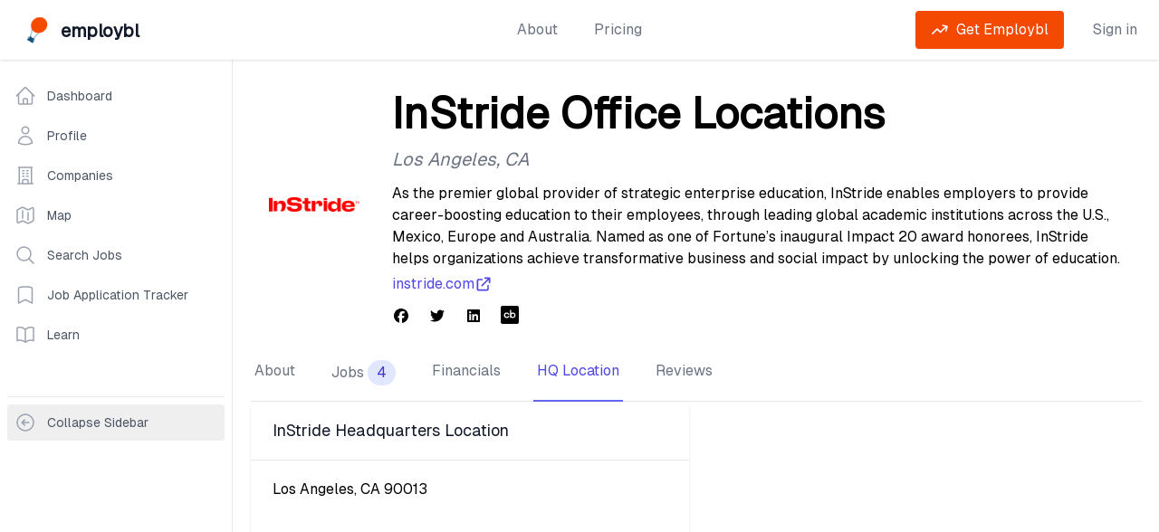

--- FILE ---
content_type: text/html; charset=utf-8
request_url: https://www.employbl.com/companies/instride/office-locations
body_size: 11049
content:
<!DOCTYPE html><html lang="en"><head><meta charSet="utf-8"/><meta name="viewport" content="width=device-width"/><script type="application/ld+json">{"@context":"https://schema.org","@type":"BreadcrumbList","itemListElement":[{"@type":"ListItem","position":1,"item":{"@id":"https://www.employbl.com/companies","name":"Companies"}},{"@type":"ListItem","position":2,"item":{"@id":"https://www.employbl.com/companies/InStride","name":"InStride Company Profile"}},{"@type":"ListItem","position":3,"item":{"@id":"https://www.employbl.com/companies/InStride/office-locations","name":"InStride Office Locations"}}]}</script><title>InStride Office Locations</title><meta name="robots" content="index,follow"/><meta name="description" content="Find your next job at InStride! See all jobs, funding information, investors and more about thousands of startups and tech companies on Employbl."/><meta property="og:title" content="InStride Office Locations"/><meta property="og:description" content="Find your next job at InStride! See all jobs, funding information, investors and more about thousands of startups and tech companies on Employbl."/><link rel="canonical" href="https://www.employbl.com/companies/instride/jobs"/><meta name="next-head-count" content="9"/><link rel="preload" href="/_next/static/media/e11418ac562b8ac1-s.p.woff2" as="font" type="font/woff2" crossorigin="anonymous" data-next-font="size-adjust"/><link rel="preload" href="/_next/static/css/4f0260c4f86e8dc3.css" as="style"/><link rel="stylesheet" href="/_next/static/css/4f0260c4f86e8dc3.css" data-n-g=""/><noscript data-n-css=""></noscript><script defer="" nomodule="" src="/_next/static/chunks/polyfills-42372ed130431b0a.js"></script><script src="/_next/static/chunks/webpack-f1d36407ac49868a.js" defer=""></script><script src="/_next/static/chunks/framework-da69a35cdd50b809.js" defer=""></script><script src="/_next/static/chunks/main-6e0dbf806a4d9780.js" defer=""></script><script src="/_next/static/chunks/pages/_app-18223be257609fe3.js" defer=""></script><script src="/_next/static/chunks/2cca2479-379d03381eb494f6.js" defer=""></script><script src="/_next/static/chunks/4432-f6444e976e8194e3.js" defer=""></script><script src="/_next/static/chunks/497-3ca4ec6f1cf1fa57.js" defer=""></script><script src="/_next/static/chunks/7343-6caaff32897da7ca.js" defer=""></script><script src="/_next/static/chunks/1977-155fe8e34d958fc8.js" defer=""></script><script src="/_next/static/chunks/7814-a009f4ce48103289.js" defer=""></script><script src="/_next/static/chunks/2181-ca6bf3d1c596ad44.js" defer=""></script><script src="/_next/static/chunks/8016-8c60639668ee3d12.js" defer=""></script><script src="/_next/static/chunks/pages/companies/%5Bcompany%5D/office-locations-e39479ae3869e426.js" defer=""></script><script src="/_next/static/H1RNgRmNCToGXqQ1-IuDj/_buildManifest.js" defer=""></script><script src="/_next/static/H1RNgRmNCToGXqQ1-IuDj/_ssgManifest.js" defer=""></script><style id="__jsx-1741622352">body{font-family:'__geist_e61c9b', '__geist_Fallback_e61c9b'}</style></head><body><div id="__next"><main class="jsx-1741622352"><div class="relative bg-gray-50" id="employblNav"><div class="relative bg-white shadow"><div class="mx-auto max-w-7xl px-4 md:px-6"><div class="flex items-center justify-between pb-2 pt-3 md:justify-start md:space-x-10 md:py-3"><div class="flex justify-start lg:w-0 lg:flex-1"><a class="flex" href="/"><span class="sr-only">Employbl</span><span style="box-sizing:border-box;display:inline-block;overflow:hidden;width:initial;height:initial;background:none;opacity:1;border:0;margin:0;padding:0;position:relative;max-width:100%"><span style="box-sizing:border-box;display:block;width:initial;height:initial;background:none;opacity:1;border:0;margin:0;padding:0;max-width:100%"><img style="display:block;max-width:100%;width:initial;height:initial;background:none;opacity:1;border:0;margin:0;padding:0" alt="" aria-hidden="true" src="data:image/svg+xml,%3csvg%20xmlns=%27http://www.w3.org/2000/svg%27%20version=%271.1%27%20width=%2735%27%20height=%2735%27/%3e"/></span><img alt="Employbl logo" src="[data-uri]" decoding="async" data-nimg="intrinsic" class="lazy h-8 w-auto object-contain md:h-10" style="position:absolute;top:0;left:0;bottom:0;right:0;box-sizing:border-box;padding:0;border:none;margin:auto;display:block;width:0;height:0;min-width:100%;max-width:100%;min-height:100%;max-height:100%"/><noscript><img alt="Employbl logo" loading="lazy" decoding="async" data-nimg="intrinsic" style="position:absolute;top:0;left:0;bottom:0;right:0;box-sizing:border-box;padding:0;border:none;margin:auto;display:block;width:0;height:0;min-width:100%;max-width:100%;min-height:100%;max-height:100%" class="lazy h-8 w-auto object-contain md:h-10" src="https://s3.us-west-1.amazonaws.com/s3-images.employbl.com/common/logo.png"/></noscript></span> <div class="ml-2 mt-1 inline text-xl font-bold tracking-tight text-gray-900">employbl</div></a></div><div class="-my-2 -mr-2 md:hidden"><button type="button" class="inline-flex items-center justify-center rounded-md bg-white p-2 text-gray-400 hover:bg-gray-100 hover:text-gray-500 focus:outline-none focus:ring-2 focus:ring-inset focus:ring-indigo-500" aria-expanded="false"><span class="sr-only">Open menu</span><svg class="h-6 w-6" xmlns="http://www.w3.org/2000/svg" fill="none" viewBox="0 0 24 24" stroke-width="2" stroke="currentColor" aria-hidden="true"><path stroke-linecap="round" stroke-linejoin="round" d="M4 6h16M4 12h16M4 18h16"></path></svg></button></div><nav class="hidden space-x-10 md:flex"><a class="text-base font-medium text-gray-500 hover:text-gray-900" href="/about">About</a><a class="text-base font-medium text-gray-500 hover:text-gray-900" href="/pricing"> <!-- -->Pricing<!-- --> </a></nav><div class="hidden items-center justify-end md:flex md:flex-1 lg:w-0"></div></div></div></div></div><div class="mx-auto lg:flex"><div class="hidden border-r border-gray-200 bg-white lg:block py-5"><nav aria-label="Sidebar" class="sticky top-4 w-64 flex-1 divide-y bg-white px-2"><div class="space-y-1"><a class="text-gray-600 hover:bg-gray-50 hover:text-gray-900 group flex items-center rounded-md px-2 py-2 text-sm font-medium" href="/dashboard"><svg xmlns="http://www.w3.org/2000/svg" fill="none" viewBox="0 0 24 24" stroke-width="1.5" stroke="currentColor" aria-hidden="true" data-slot="icon" class="text-gray-400 group-hover:text-gray-500 mr-3 h-6 w-6"><path stroke-linecap="round" stroke-linejoin="round" d="m2.25 12 8.954-8.955c.44-.439 1.152-.439 1.591 0L21.75 12M4.5 9.75v10.125c0 .621.504 1.125 1.125 1.125H9.75v-4.875c0-.621.504-1.125 1.125-1.125h2.25c.621 0 1.125.504 1.125 1.125V21h4.125c.621 0 1.125-.504 1.125-1.125V9.75M8.25 21h8.25"></path></svg>Dashboard</a><a class="text-gray-600 hover:bg-gray-50 hover:text-gray-900 group flex items-center rounded-md px-2 py-2 text-sm font-medium" href="/profile"><svg xmlns="http://www.w3.org/2000/svg" fill="none" viewBox="0 0 24 24" stroke-width="1.5" stroke="currentColor" aria-hidden="true" data-slot="icon" class="text-gray-400 group-hover:text-gray-500 mr-3 h-6 w-6"><path stroke-linecap="round" stroke-linejoin="round" d="M15.75 6a3.75 3.75 0 1 1-7.5 0 3.75 3.75 0 0 1 7.5 0ZM4.501 20.118a7.5 7.5 0 0 1 14.998 0A17.933 17.933 0 0 1 12 21.75c-2.676 0-5.216-.584-7.499-1.632Z"></path></svg>Profile</a><a class="text-gray-600 hover:bg-gray-50 hover:text-gray-900 group flex items-center rounded-md px-2 py-2 text-sm font-medium" href="/companies"><svg xmlns="http://www.w3.org/2000/svg" fill="none" viewBox="0 0 24 24" stroke-width="1.5" stroke="currentColor" aria-hidden="true" data-slot="icon" class="text-gray-400 group-hover:text-gray-500 mr-3 h-6 w-6"><path stroke-linecap="round" stroke-linejoin="round" d="M3.75 21h16.5M4.5 3h15M5.25 3v18m13.5-18v18M9 6.75h1.5m-1.5 3h1.5m-1.5 3h1.5m3-6H15m-1.5 3H15m-1.5 3H15M9 21v-3.375c0-.621.504-1.125 1.125-1.125h3.75c.621 0 1.125.504 1.125 1.125V21"></path></svg>Companies</a><a class="text-gray-600 hover:bg-gray-50 hover:text-gray-900 group flex items-center rounded-md px-2 py-2 text-sm font-medium" href="/companies/map"><svg xmlns="http://www.w3.org/2000/svg" fill="none" viewBox="0 0 24 24" stroke-width="1.5" stroke="currentColor" aria-hidden="true" data-slot="icon" class="text-gray-400 group-hover:text-gray-500 mr-3 h-6 w-6"><path stroke-linecap="round" stroke-linejoin="round" d="M9 6.75V15m6-6v8.25m.503 3.498 4.875-2.437c.381-.19.622-.58.622-1.006V4.82c0-.836-.88-1.38-1.628-1.006l-3.869 1.934c-.317.159-.69.159-1.006 0L9.503 3.252a1.125 1.125 0 0 0-1.006 0L3.622 5.689C3.24 5.88 3 6.27 3 6.695V19.18c0 .836.88 1.38 1.628 1.006l3.869-1.934c.317-.159.69-.159 1.006 0l4.994 2.497c.317.158.69.158 1.006 0Z"></path></svg>Map</a><a class="text-gray-600 hover:bg-gray-50 hover:text-gray-900 group flex items-center rounded-md px-2 py-2 text-sm font-medium" href="/jobs"><svg xmlns="http://www.w3.org/2000/svg" fill="none" viewBox="0 0 24 24" stroke-width="1.5" stroke="currentColor" aria-hidden="true" data-slot="icon" class="text-gray-400 group-hover:text-gray-500 mr-3 h-6 w-6"><path stroke-linecap="round" stroke-linejoin="round" d="m21 21-5.197-5.197m0 0A7.5 7.5 0 1 0 5.196 5.196a7.5 7.5 0 0 0 10.607 10.607Z"></path></svg>Search Jobs</a><a class="text-gray-600 hover:bg-gray-50 hover:text-gray-900 group flex items-center rounded-md px-2 py-2 text-sm font-medium" href="/job-application-tracker"><svg xmlns="http://www.w3.org/2000/svg" fill="none" viewBox="0 0 24 24" stroke-width="1.5" stroke="currentColor" aria-hidden="true" data-slot="icon" class="text-gray-400 group-hover:text-gray-500 mr-3 h-6 w-6"><path stroke-linecap="round" stroke-linejoin="round" d="M17.593 3.322c1.1.128 1.907 1.077 1.907 2.185V21L12 17.25 4.5 21V5.507c0-1.108.806-2.057 1.907-2.185a48.507 48.507 0 0 1 11.186 0Z"></path></svg>Job Application Tracker</a><a class="text-gray-600 hover:bg-gray-50 hover:text-gray-900 group flex items-center rounded-md px-2 py-2 text-sm font-medium" href="/blog"><svg xmlns="http://www.w3.org/2000/svg" fill="none" viewBox="0 0 24 24" stroke-width="1.5" stroke="currentColor" aria-hidden="true" data-slot="icon" class="text-gray-400 group-hover:text-gray-500 mr-3 h-6 w-6"><path stroke-linecap="round" stroke-linejoin="round" d="M12 6.042A8.967 8.967 0 0 0 6 3.75c-1.052 0-2.062.18-3 .512v14.25A8.987 8.987 0 0 1 6 18c2.305 0 4.408.867 6 2.292m0-14.25a8.966 8.966 0 0 1 6-2.292c1.052 0 2.062.18 3 .512v14.25A8.987 8.987 0 0 0 18 18a8.967 8.967 0 0 0-6 2.292m0-14.25v14.25"></path></svg>Learn</a></div><div class="mt-12 py-2"><button class="group flex w-full items-center rounded-md px-2 py-2 text-sm font-medium text-gray-600 hover:bg-gray-50 hover:text-gray-900"><svg xmlns="http://www.w3.org/2000/svg" fill="none" viewBox="0 0 24 24" stroke-width="1.5" stroke="currentColor" aria-hidden="true" data-slot="icon" class="mr-3 h-6 w-6 text-gray-400 group-hover:text-gray-500"><path stroke-linecap="round" stroke-linejoin="round" d="m11.25 9-3 3m0 0 3 3m-3-3h7.5M21 12a9 9 0 1 1-18 0 9 9 0 0 1 18 0Z"></path></svg><span class="truncate">Collapse Sidebar</span></button></div></nav></div><main class="min-h-screen flex-1 lg:flex-col"><div class="min-h-screen py-6 lg:px-5"><div class="mx-auto max-w-7xl"><div class="mb-5 px-0 sm:flex sm:px-5"><div class="mb-4 flex flex-shrink-0 justify-center text-center sm:mb-0 sm:mr-4"><span style="box-sizing:border-box;display:inline-block;overflow:hidden;width:initial;height:initial;background:none;opacity:1;border:0;margin:0;padding:0;position:relative;max-width:100%"><span style="box-sizing:border-box;display:block;width:initial;height:initial;background:none;opacity:1;border:0;margin:0;padding:0;max-width:100%"><img style="display:block;max-width:100%;width:initial;height:initial;background:none;opacity:1;border:0;margin:0;padding:0" alt="" aria-hidden="true" src="data:image/svg+xml,%3csvg%20xmlns=%27http://www.w3.org/2000/svg%27%20version=%271.1%27%20width=%27100%27%20height=%27100%27/%3e"/></span><img alt="InStride logo" src="[data-uri]" decoding="async" data-nimg="intrinsic" class="h-24 w-24 rounded-md object-contain sm:h-32 sm:w-32" style="position:absolute;top:0;left:0;bottom:0;right:0;box-sizing:border-box;padding:0;border:none;margin:auto;display:block;width:0;height:0;min-width:100%;max-width:100%;min-height:100%;max-height:100%"/><noscript><img alt="InStride logo" loading="lazy" decoding="async" data-nimg="intrinsic" style="position:absolute;top:0;left:0;bottom:0;right:0;box-sizing:border-box;padding:0;border:none;margin:auto;display:block;width:0;height:0;min-width:100%;max-width:100%;min-height:100%;max-height:100%" class="h-24 w-24 rounded-md object-contain sm:h-32 sm:w-32" src="https://s3.us-west-1.amazonaws.com/s3-images.employbl.com/company-images/instride-logo.png"/></noscript></span></div><div class="px-4 text-center sm:text-left md:ml-5 md:px-0"><h1 class="relative mt-3 text-center text-2xl font-bold sm:text-left sm:text-5xl">InStride Office Locations</h1><p class="mt-3 text-xl italic text-gray-500">Los Angeles<!-- -->, <!-- -->CA</p><p class="mb-1 mt-3">As the premier global provider of strategic enterprise education, InStride enables employers to provide career-boosting education to their employees, through leading global academic institutions across the U.S., Mexico, Europe and Australia. Named as one of Fortune’s inaugural Impact 20 award honorees, InStride helps organizations achieve transformative business and social impact by unlocking the power of education.</p><a href="//instride.com" target="_blank" rel="noopener noreferrer" class="flex items-center justify-center text-base font-medium text-indigo-600 sm:justify-start">instride.com<svg xmlns="http://www.w3.org/2000/svg" class="inline h-5 w-5" fill="none" viewBox="0 0 24 24" stroke="currentColor"><path stroke-linecap="round" stroke-linejoin="round" stroke-width="2" d="M10 6H6a2 2 0 00-2 2v10a2 2 0 002 2h10a2 2 0 002-2v-4M14 4h6m0 0v6m0-6L10 14"></path></svg></a><div class="mt-3 space-y-2"><ul role="list" class="flex justify-center space-x-5 sm:justify-start"><li><a href="https://facebook.com/InStrideGlobal" class="text-gray-400 hover:text-gray-500" target="_blank" rel="noopener noreferrer"><span class="sr-only">Facebook</span><svg aria-hidden="true" focusable="false" data-prefix="fab" data-icon="facebook" class="svg-inline--fa fa-facebook h-5 w-5 text-black" role="img" xmlns="http://www.w3.org/2000/svg" viewBox="0 0 512 512"><path fill="currentColor" d="M512 256C512 114.6 397.4 0 256 0S0 114.6 0 256C0 376 82.7 476.8 194.2 504.5V334.2H141.4V256h52.8V222.3c0-87.1 39.4-127.5 125-127.5c16.2 0 44.2 3.2 55.7 6.4V172c-6-.6-16.5-1-29.6-1c-42 0-58.2 15.9-58.2 57.2V256h83.6l-14.4 78.2H287V510.1C413.8 494.8 512 386.9 512 256h0z"></path></svg></a></li><li><a href="https://twitter.com/instridelearn" class="text-gray-400 hover:text-black" target="_blank" rel="noopener noreferrer"><span class="sr-only">Twitter</span><svg aria-hidden="true" focusable="false" data-prefix="fab" data-icon="twitter" class="svg-inline--fa fa-twitter h-5 w-5 text-black" role="img" xmlns="http://www.w3.org/2000/svg" viewBox="0 0 512 512"><path fill="currentColor" d="M459.37 151.716c.325 4.548.325 9.097.325 13.645 0 138.72-105.583 298.558-298.558 298.558-59.452 0-114.68-17.219-161.137-47.106 8.447.974 16.568 1.299 25.34 1.299 49.055 0 94.213-16.568 130.274-44.832-46.132-.975-84.792-31.188-98.112-72.772 6.498.974 12.995 1.624 19.818 1.624 9.421 0 18.843-1.3 27.614-3.573-48.081-9.747-84.143-51.98-84.143-102.985v-1.299c13.969 7.797 30.214 12.67 47.431 13.319-28.264-18.843-46.781-51.005-46.781-87.391 0-19.492 5.197-37.36 14.294-52.954 51.655 63.675 129.3 105.258 216.365 109.807-1.624-7.797-2.599-15.918-2.599-24.04 0-57.828 46.782-104.934 104.934-104.934 30.213 0 57.502 12.67 76.67 33.137 23.715-4.548 46.456-13.32 66.599-25.34-7.798 24.366-24.366 44.833-46.132 57.827 21.117-2.273 41.584-8.122 60.426-16.243-14.292 20.791-32.161 39.308-52.628 54.253z"></path></svg></a></li><li><a href="https://linkedin.com/company/instride-learning" class="text-gray-400 hover:text-black" target="_blank" rel="noopener noreferrer"><span class="sr-only">LinkedIn</span><svg aria-hidden="true" focusable="false" data-prefix="fab" data-icon="linkedin" class="svg-inline--fa fa-linkedin h-5 w-5 text-black" role="img" xmlns="http://www.w3.org/2000/svg" viewBox="0 0 448 512"><path fill="currentColor" d="M416 32H31.9C14.3 32 0 46.5 0 64.3v383.4C0 465.5 14.3 480 31.9 480H416c17.6 0 32-14.5 32-32.3V64.3c0-17.8-14.4-32.3-32-32.3zM135.4 416H69V202.2h66.5V416zm-33.2-243c-21.3 0-38.5-17.3-38.5-38.5S80.9 96 102.2 96c21.2 0 38.5 17.3 38.5 38.5 0 21.3-17.2 38.5-38.5 38.5zm282.1 243h-66.4V312c0-24.8-.5-56.7-34.5-56.7-34.6 0-39.9 27-39.9 54.9V416h-66.4V202.2h63.7v29.2h.9c8.9-16.8 30.6-34.5 62.9-34.5 67.2 0 79.7 44.3 79.7 101.9V416z"></path></svg></a></li><li><a href="https://crunchbase.com/organization/instride" class="text-gray-400 hover:text-black" target="_blank" rel="noopener noreferrer"><span class="sr-only">Crunchbase</span><svg class="icon x32 h-5 w-5 text-black"><svg id="cib-crunchbase" viewBox="0 0 32 32"><path d="M28.802 0h-25.604c-1.76 0.005-3.193 1.438-3.198 3.198v25.604c0.005 1.76 1.438 3.193 3.198 3.198h25.604c1.76-0.005 3.193-1.438 3.198-3.198v-25.604c-0.005-1.76-1.438-3.193-3.198-3.198zM9.396 19.286c1.411 0.646 3.078 0.021 3.724-1.391h2.214c-1.38 5.651-9.698 4.651-9.698-1.167 0-5.823 8.318-6.823 9.698-1.167h-2.214c-0.813-1.786-3.161-2.214-4.547-0.823-1.391 1.385-0.964 3.734 0.823 4.547zM24.521 20.411c-0.422 0.365-0.896 0.646-1.417 0.844-1.495 0.578-3.182 0.391-4.516-0.51v0.51h-2.016v-14.094h2v5.479c0.714-0.484 1.542-0.771 2.401-0.839h0.359c4.552-0.010 6.646 5.656 3.188 8.609zM24.224 16.724c0.031 1.573-1.234 2.87-2.807 2.87s-2.839-1.297-2.802-2.87c0.078-3.656 5.526-3.656 5.609 0z"></path></svg></svg></a></li></ul></div></div></div><div class="block"><div class="border-b border-gray-200"><nav class="-mb-px hidden space-x-8 lg:flex" aria-label="Tabs"><a class="relative whitespace-nowrap border-b-2 px-1 py-4 font-medium border-transparent text-gray-500 hover:border-gray-300 hover:text-gray-700" href="/companies/InStride">About</a><a class="relative whitespace-nowrap border-b-2 px-1 py-4 font-medium border-transparent text-gray-500 hover:border-gray-300 hover:text-gray-700" href="/companies/InStride/jobs">Jobs<span class="ml-1 inline-flex items-center rounded-full bg-indigo-100 px-2.5 py-0.5 font-medium text-indigo-700 hover:opacity-80">4</span></a><a class="relative whitespace-nowrap border-b-2 px-1 py-4 font-medium border-transparent text-gray-500 hover:border-gray-300 hover:text-gray-700" href="/companies/InStride/funding-rounds">Financials</a><a class="relative whitespace-nowrap border-b-2 px-1 py-4 font-medium border-indigo-500 text-indigo-600" href="/companies/InStride/office-locations">HQ Location</a><a class="relative whitespace-nowrap border-b-2 px-1 py-4 font-medium border-transparent text-gray-500 hover:border-gray-300 hover:text-gray-700" href="/companies/InStride/reviews">Reviews</a></nav><nav class="block grid grid-cols-4 lg:hidden" aria-label="Tabs"><div class="col-span-1 flex items-center justify-center"><a class="relative whitespace-nowrap border-b-2 px-1 py-4 text-base font-bold font-medium border-transparent text-gray-500 hover:border-gray-300 hover:text-gray-700" href="/companies/InStride">About</a></div><div class="col-span-1 flex items-center justify-center"><a class="relative whitespace-nowrap border-b-2 px-1 py-4 text-base font-bold font-medium border-transparent text-gray-500 hover:border-gray-300 hover:text-gray-700" href="/companies/InStride/jobs">Jobs</a></div><div class="col-span-1 flex items-center justify-center"><a class="relative whitespace-nowrap border-b-2 px-1 py-4 text-base font-bold font-medium border-transparent text-gray-500 hover:border-gray-300 hover:text-gray-700" href="/companies/InStride/funding-rounds">Financials</a></div><div class="col-span-1 flex items-center justify-center"><a class="relative whitespace-nowrap border-b-2 px-1 py-4 text-base font-bold font-medium border-indigo-500 text-indigo-600" href="/companies/InStride/office-locations">HQ Location</a></div><div class="col-span-1 flex items-center justify-center"><a class="relative whitespace-nowrap border-b-2 px-1 py-4 text-base font-bold font-medium border-transparent text-gray-500 hover:border-gray-300 hover:text-gray-700" href="/companies/InStride/reviews">Reviews</a></div></nav></div></div><div class="space-y-4"><div class="grid grid-cols-1 gap-4 md:grid-cols-2"><div class="bg-white shadow sm:rounded-lg"><div class="px-4 py-5 sm:px-6"><h2 class="text-lg font-medium leading-6 text-gray-900">InStride<!-- --> Headquarters Location</h2></div><div class="border-t border-gray-200 px-4 py-5 sm:px-6"><div class="mb-6">Los Angeles, CA 90013</div><iframe class="h-96 w-full" loading="lazy" referrerPolicy="no-referrer-when-downgrade" src="https://www.google.com/maps/embed/v1/place?key=AIzaSyDF6DqYSssy6SXCECu6BepwuJJsYggAoWk&amp;q=Los Angeles%20CA"></iframe></div></div></div></div></div></div></main></div><div class="block lg:hidden"><div class="w-full"><section id="bottom-navigation" class="mobile-nav-box-shadow fixed inset-x-0 bottom-0 z-10 block bg-white"><div id="tabs" class="flex justify-between"><a class="inline-block w-full justify-center pb-1 pt-2 text-center" href="/"><svg xmlns="http://www.w3.org/2000/svg" fill="none" viewBox="0 0 24 24" stroke-width="1.5" stroke="currentColor" aria-hidden="true" data-slot="icon" class="mb-1 inline-block h-5 w-5"><path stroke-linecap="round" stroke-linejoin="round" d="m2.25 12 8.954-8.955c.44-.439 1.152-.439 1.591 0L21.75 12M4.5 9.75v10.125c0 .621.504 1.125 1.125 1.125H9.75v-4.875c0-.621.504-1.125 1.125-1.125h2.25c.621 0 1.125.504 1.125 1.125V21h4.125c.621 0 1.125-.504 1.125-1.125V9.75M8.25 21h8.25"></path></svg><span class="tab tab-home block text-xs">Home</span></a><a class="inline-block w-full justify-center pb-1 pt-2 text-center" href="/jobs"><svg xmlns="http://www.w3.org/2000/svg" fill="none" viewBox="0 0 24 24" stroke-width="1.5" stroke="currentColor" aria-hidden="true" data-slot="icon" class="mb-1 inline-block h-5 w-5"><path stroke-linecap="round" stroke-linejoin="round" d="m21 21-5.197-5.197m0 0A7.5 7.5 0 1 0 5.196 5.196a7.5 7.5 0 0 0 10.607 10.607Z"></path></svg><span class="tab tab-home block text-xs">Jobs Search</span></a><a class="inline-block w-full justify-center pb-1 pt-2 text-center" href="/job-application-tracker"><svg xmlns="http://www.w3.org/2000/svg" fill="none" viewBox="0 0 24 24" stroke-width="1.5" stroke="currentColor" aria-hidden="true" data-slot="icon" class="mb-1 inline-block h-5 w-5"><path stroke-linecap="round" stroke-linejoin="round" d="M17.593 3.322c1.1.128 1.907 1.077 1.907 2.185V21L12 17.25 4.5 21V5.507c0-1.108.806-2.057 1.907-2.185a48.507 48.507 0 0 1 11.186 0Z"></path></svg><span class="tab tab-home block text-xs">Application Tracker</span></a><a class="inline-block w-full justify-center pb-1 pt-2 text-center" href="/companies"><svg xmlns="http://www.w3.org/2000/svg" fill="none" viewBox="0 0 24 24" stroke-width="1.5" stroke="currentColor" aria-hidden="true" data-slot="icon" class="mb-1 inline-block h-5 w-5"><path stroke-linecap="round" stroke-linejoin="round" d="M3.75 21h16.5M4.5 3h15M5.25 3v18m13.5-18v18M9 6.75h1.5m-1.5 3h1.5m-1.5 3h1.5m3-6H15m-1.5 3H15m-1.5 3H15M9 21v-3.375c0-.621.504-1.125 1.125-1.125h3.75c.621 0 1.125.504 1.125 1.125V21"></path></svg><span class="tab tab-home block text-xs">Companies</span></a><button class="focus:tangelo inline-block w-full justify-center pb-1 pt-2 text-center"><svg xmlns="http://www.w3.org/2000/svg" fill="none" viewBox="0 0 24 24" stroke-width="1.5" stroke="currentColor" aria-hidden="true" data-slot="icon" class="mb-1 inline-block h-5 w-5"><path stroke-linecap="round" stroke-linejoin="round" d="M3.75 6.75h16.5M3.75 12h16.5m-16.5 5.25h16.5"></path></svg><span class="tab tab-home block text-xs">More</span></button></div></section></div></div><footer class="bg-gray-800" aria-labelledby="footer-heading"><h2 id="footer-heading" class="sr-only">Footer</h2><div class="mx-auto px-4 py-12 sm:px-6 lg:px-8 lg:py-16"><div class="pb-8 xl:grid xl:grid-cols-5 xl:gap-8"><div class="grid grid-cols-6 gap-8 xl:col-span-5"><div class="col-span-4 md:grid md:grid-cols-4 md:gap-8"><div><h3 class="text-base font-bold text-white">👋🏼 Products</h3><ul role="list" class="mt-4 space-y-4"><li><a class="text-base text-gray-300 hover:text-white" href="/companies">Company Search</a></li><li><a class="text-base text-gray-300 hover:text-white" href="/companies/map">USA Tech Company Map</a></li><li><a class="text-base text-gray-300 hover:text-white" href="/map-of-bay-area-tech-companies">SF Bay Area Tech Map</a></li><li><a class="text-base text-gray-300 hover:text-white" href="/jobs">Job Search</a></li><li><a class="text-base text-gray-300 hover:text-white" href="https://newsletter.employbl.com/">Decentralized Economy</a></li><li><a class="text-base text-gray-300 hover:text-white" href="/employers">Feature My Company</a></li></ul></div><div class="mt-12 md:mt-0"><h3 class="text-base font-bold text-white"><a href="/funding-rounds">🌱 Investment Stages</a></h3><ul role="list" class="mt-4 space-y-4"><li><a href="/company-collections/pre-seed" class="text-base text-gray-300 hover:text-white">Pre Seed</a></li><li><a href="/company-collections/seed" class="text-base text-gray-300 hover:text-white">Seed</a></li><li><a href="/company-collections/series-a" class="text-base text-gray-300 hover:text-white">Series A</a></li><li><a href="/company-collections/series-b" class="text-base text-gray-300 hover:text-white">Series B</a></li><li><a href="/company-collections/series-c" class="text-base text-gray-300 hover:text-white">Series C</a></li><li><a href="/company-collections/series-d" class="text-base text-gray-300 hover:text-white">Series D</a></li><li><a href="/company-collections/public" class="text-base text-gray-300 hover:text-white">Public</a></li></ul></div><div class="mt-12 md:mt-0"><h3 class="text-base font-bold text-white"><a href="/tech-stacks">🔬 Company Tech Stacks</a></h3><ul role="list" class="mt-4 space-y-4"><li><a href="/company-collections/php" class="text-base text-gray-300 hover:text-white">PHP</a></li><li><a href="/company-collections/python" class="text-base text-gray-300 hover:text-white">Python</a></li><li><a href="/company-collections/react" class="text-base text-gray-300 hover:text-white">React</a></li><li><a href="/company-collections/amazon-web-services" class="text-base text-gray-300 hover:text-white">Amazon Web Services</a></li><li><a href="/company-collections/c#" class="text-base text-gray-300 hover:text-white">C#</a></li><li><a href="/company-collections/ruby-on-rails" class="text-base text-gray-300 hover:text-white">Ruby On Rails</a></li><li><a href="/company-collections/typescript" class="text-base text-gray-300 hover:text-white">Typescript</a></li></ul></div><div class="mt-12 md:mt-0"><h3 class="text-base font-bold text-white"><a href="/company-locations">🌁 Company Headquarters</a></h3><ul role="list" class="mt-4 space-y-4"><li><a href="/company-locations/san-francisco" class="text-base text-gray-300 hover:text-white">San Francisco</a></li><li><a href="/company-locations/new-york" class="text-base text-gray-300 hover:text-white">New York</a></li><li><a href="/company-locations/los-angeles" class="text-base text-gray-300 hover:text-white">Los Angeles</a></li><li><a href="/company-locations/chicago" class="text-base text-gray-300 hover:text-white">Chicago</a></li><li><a href="/company-locations/seattle" class="text-base text-gray-300 hover:text-white">Seattle</a></li><li><a href="/company-locations/boston" class="text-base text-gray-300 hover:text-white">Boston</a></li><li><a href="/company-locations/austin" class="text-base text-gray-300 hover:text-white">Austin</a></li></ul></div></div><div class="col-span-2 md:grid md:grid-cols-2 md:gap-8"><div><h3 class="text-base font-bold text-white"><a href="/tech-industries">🏢 Industries</a></h3><ul role="list" class="mt-4 space-y-4"><li><a href="/company-collections/software-companies" class="text-base text-gray-300 hover:text-white">Software Companies</a></li><li><a href="/company-collections/artificial-intelligence-software" class="text-base text-gray-300 hover:text-white">AI Companies</a></li><li><a href="/company-collections/software-as-a-service-companies" class="text-base text-gray-300 hover:text-white">SaaS</a></li><li><a href="/company-collections/artificial-intelligence-software" class="text-base text-gray-300 hover:text-white">Artificial Intelligence</a></li><li><a href="/blog/top-fintech-companies-and-startups-in-united-states" class="text-base text-gray-300 hover:text-white">Financial Services</a></li><li><a href="/company-collections/financial-technology-companies" class="text-base text-gray-300 hover:text-white">Financial Technology</a></li><li><a href="/company-collections/medical-organizations" class="text-base text-gray-300 hover:text-white">Medical Organizations</a></li></ul></div><div class="mt-12 md:mt-0"><a href="/venture-capital-firms"><h3 class="text-base font-bold text-white">💸 Investors</h3></a><ul role="list" class="mt-4 space-y-4"><li><a href="/company-collections/y-combinator" class="text-base text-gray-300 hover:text-white">Y Combinator</a></li><li><a href="/company-collections/khosla-ventures" class="text-base text-gray-300 hover:text-white">Khosla Ventures</a></li><li><a href="/company-collections/andreessen-horowitz" class="text-base text-gray-300 hover:text-white">Andreessen Horowitz</a></li><li><a href="/company-collections/tiger-global-management" class="text-base text-gray-300 hover:text-white">Tiger Global Management</a></li><li><a href="/company-collections/sequoia-capital" class="text-base text-gray-300 hover:text-white">Sequoia Capital</a></li><li><a href="/company-collections/quiet-capital" class="text-base text-gray-300 hover:text-white">Quiet Capital</a></li><li><a href="/company-collections/founders-fund" class="text-base text-gray-300 hover:text-white">Founders Fund</a></li></ul></div></div></div></div><div class="pb-8 pt-12 xl:grid xl:grid-cols-5 xl:gap-8"><div class="grid grid-cols-6 gap-8 xl:col-span-5"><div class="col-span-4 md:grid md:grid-cols-4 md:gap-8"><div><a href="/job-search-queries"><h3 class="text-base font-bold text-white">💻 Job Types</h3></a><ul role="list" class="mt-4 space-y-4"><li><a class="text-base text-gray-300 hover:text-white" href="/jobs/search/software-engineer-jobs">Software Engineer Jobs</a></li><li><a class="text-base text-gray-300 hover:text-white" href="/job-listings/role/marketing">Marketing Jobs</a></li><li><a class="text-base text-gray-300 hover:text-white" href="/jobs/search/ui-ux-design-jobs">Design Jobs</a></li><li><a class="text-base text-gray-300 hover:text-white" href="/jobs/search/product-manager-jobs">Product Manager Jobs</a></li><li><a class="text-base text-gray-300 hover:text-white" href="/jobs/search/data-science-jobs">Data Science Jobs</a></li><li><a class="text-base text-gray-300 hover:text-white" href="/job-listings/role/customer-success">Customer Success Jobs</a></li><li><a class="text-base text-gray-300 hover:text-white" href="/jobs/search/account-manager-tech-jobs">Sales Jobs</a></li><li><a class="text-base text-gray-300 hover:text-white" href="https://www.vidovo.com/ugc-creator-jobs">UGC Creator Jobs</a></li></ul></div><div class="mt-12 md:mt-0"><h3 class="text-base font-bold text-white">🏖️ Job Locations</h3><ul role="list" class="mt-4 space-y-4"><li><a href="/jobs/search/remote-tech-jobs" class="text-base text-gray-300 hover:text-white">Remote Tech Jobs</a></li><li><a href="/job-listings/new-york" class="text-base text-gray-300 hover:text-white">New York Jobs</a></li><li><a href="/job-listings/san-francisco" class="text-base text-gray-300 hover:text-white">San Francisco Jobs</a></li><li><a href="/job-listings/los-angeles" class="text-base text-gray-300 hover:text-white">Los Angeles Jobs</a></li><li><a href="/job-listings/los-angeles" class="text-base text-gray-300 hover:text-white">Seattle Jobs</a></li><li><a href="/job-listings/los-angeles" class="text-base text-gray-300 hover:text-white">Chicago Jobs</a></li><li><a href="/job-listings/austin" class="text-base text-gray-300 hover:text-white">Austin Jobs</a></li></ul></div><div class="mt-12 md:mt-0"><h3 class="text-base font-bold text-white">✨ Top Startups</h3><ul role="list" class="mt-4 space-y-4"><li><a href="/blog/top-san-francisco-startups-to-watch-in-2022" class="text-base text-gray-300 hover:text-white">Top Startups in San Francisco</a></li><li><a href="/blog/top-tech-companies-startups-silicon-valley-2022" class="text-base text-gray-300 hover:text-white">Top Startups in Silicon Valley</a></li><li><a href="/blog/tech-companies-and-startups-in-new-york" class="text-base text-gray-300 hover:text-white">Top Startups in New York</a></li><li><a href="/blog/top-startups-in-los-angeles-2022" class="text-base text-gray-300 hover:text-white">Top Startups in Los Angeles</a></li><li><a href="/blog/121-tech-companies-and-startups-in-miami-florida" class="text-base text-gray-300 hover:text-white">Top Startups in Miami</a></li><li><a href="/blog/chicago-startup-companies-to-watch-2022" class="text-base text-gray-300 hover:text-white">Top Startups in Chicago</a></li></ul></div><div><a href="/blog"><h3 class="text-base font-bold text-white">📚 Popular Blog Posts</h3></a><ul role="list" class="mt-4 space-y-4"><li><a href="/blog/silicon-valley-companies-map" class="text-base text-gray-300 hover:text-white">Silicon Valley Map</a></li><li><a href="/blog/software-companies-in-the-united-states" class="text-base text-gray-300 hover:text-white">Software Companies in the USA</a></li><li><a href="/blog/101-saas-companies-in-san-francisco" class="text-base text-gray-300 hover:text-white">SaaS Companies in San Francisco</a></li><li><a href="/blog/best-practices-for-cover-letters" class="text-base text-gray-300 hover:text-white">Best Practices for Cover Letters</a></li><li><a href="/blog/companies-with-ai-domain-names" class="text-base text-gray-300 hover:text-white">Companies with AI domain names</a></li><li><a href="/blog/types-of-climate-tech-companies" class="text-base text-gray-300 hover:text-white">5 Types of Climate Companies</a></li><li><a href="/blog/ai-startups-in-san-francisco" class="text-base text-gray-300 hover:text-white">AI Startups in San Francisco</a></li></ul></div></div><div class="col-span-2 md:grid md:grid-cols-2 md:gap-8"><div></div><div class="mt-12 md:mt-0"><h3 class="text-base font-bold text-white">🚀 Employbl</h3><ul role="list" class="mt-4 space-y-4"><li><a href="/about" class="text-base text-gray-300 hover:text-white">About</a></li><li><a href="https://employbl.beehiiv.com/" class="text-base text-gray-300 hover:text-white">Newsletter</a></li><li><a href="/blog" class="text-base text-gray-300 hover:text-white">Articles</a></li><li><a href="/privacy-policy" class="text-base text-gray-300 hover:text-white">Privacy</a></li><li><a href="/terms-of-service" class="text-base text-gray-300 hover:text-white">Terms</a></li></ul></div></div></div></div><div class="mt-8 border-t border-gray-700 pt-8 md:flex md:items-center md:justify-between"><div class="flex space-x-6 md:order-2"><a href="https://www.linkedin.com/company/employbl/" class="text-gray-400 hover:text-gray-300" target="_blank" rel="noreferrer"><span class="sr-only">LinkedIn</span><svg fill="currentColor" viewBox="0 0 24 24" class="h-6 w-6" aria-hidden="true"><path d="M20.447 20.452h-3.554v-5.569c0-1.328-.027-3.037-1.852-3.037-1.853 0-2.136 1.445-2.136 2.939v5.667H9.351V9h3.414v1.561h.046c.477-.9 1.637-1.85 3.37-1.85 3.601 0 4.267 2.37 4.267 5.455v6.286zM5.337 7.433c-1.144 0-2.063-.926-2.063-2.065 0-1.138.92-2.063 2.063-2.063 1.14 0 2.064.925 2.064 2.063 0 1.139-.925 2.065-2.064 2.065zm1.782 13.019H3.555V9h3.564v11.452zM22.225 0H1.771C.792 0 0 .774 0 1.729v20.542C0 23.227.792 24 1.771 24h20.451C23.2 24 24 23.227 24 22.271V1.729C24 .774 23.2 0 22.222 0h.003z"></path></svg></a><a href="https://twitter.com/employbl" class="text-gray-400 hover:text-gray-300" target="_blank" rel="noreferrer"><span class="sr-only">Twitter</span><svg fill="currentColor" viewBox="0 0 24 24" class="h-6 w-6" aria-hidden="true"><path d="M8.29 20.251c7.547 0 11.675-6.253 11.675-11.675 0-.178 0-.355-.012-.53A8.348 8.348 0 0022 5.92a8.19 8.19 0 01-2.357.646 4.118 4.118 0 001.804-2.27 8.224 8.224 0 01-2.605.996 4.107 4.107 0 00-6.993 3.743 11.65 11.65 0 01-8.457-4.287 4.106 4.106 0 001.27 5.477A4.072 4.072 0 012.8 9.713v.052a4.105 4.105 0 003.292 4.022 4.095 4.095 0 01-1.853.07 4.108 4.108 0 003.834 2.85A8.233 8.233 0 012 18.407a11.616 11.616 0 006.29 1.84"></path></svg></a><a href="https://github.com/Employbl" class="text-gray-400 hover:text-gray-300" target="_blank" rel="noreferrer"><span class="sr-only">GitHub</span><svg fill="currentColor" viewBox="0 0 24 24" class="h-6 w-6" aria-hidden="true"><path fill-rule="evenodd" d="M12 2C6.477 2 2 6.484 2 12.017c0 4.425 2.865 8.18 6.839 9.504.5.092.682-.217.682-.483 0-.237-.008-.868-.013-1.703-2.782.605-3.369-1.343-3.369-1.343-.454-1.158-1.11-1.466-1.11-1.466-.908-.62.069-.608.069-.608 1.003.07 1.531 1.032 1.531 1.032.892 1.53 2.341 1.088 2.91.832.092-.647.35-1.088.636-1.338-2.22-.253-4.555-1.113-4.555-4.951 0-1.093.39-1.988 1.029-2.688-.103-.253-.446-1.272.098-2.65 0 0 .84-.27 2.75 1.026A9.564 9.564 0 0112 6.844c.85.004 1.705.115 2.504.337 1.909-1.296 2.747-1.027 2.747-1.027.546 1.379.202 2.398.1 2.651.64.7 1.028 1.595 1.028 2.688 0 3.848-2.339 4.695-4.566 4.943.359.309.678.92.678 1.855 0 1.338-.012 2.419-.012 2.747 0 .268.18.58.688.482A10.019 10.019 0 0022 12.017C22 6.484 17.522 2 12 2z" clip-rule="evenodd"></path></svg></a></div><p class="mt-8 text-base text-gray-400 md:order-1 md:mt-0">© 2022 Employbl, Inc. All rights reserved.</p></div></div></footer><button class="z-90 fixed bottom-16 left-2 flex h-10 w-10 items-center justify-center rounded-full bg-black text-4xl text-white drop-shadow-lg duration-300 md:hidden hidden"><svg xmlns="http://www.w3.org/2000/svg" fill="none" viewBox="0 0 24 24" stroke-width="1.5" stroke="currentColor" class="h-6 w-6"><path stroke-linecap="round" stroke-linejoin="round" d="M9 15L3 9m0 0l6-6M3 9h12a6 6 0 010 12h-3"></path></svg></button><div class="Toastify"></div></main></div><script id="__NEXT_DATA__" type="application/json">{"props":{"pageProps":{"company":"instride","companyInfo":{"average_rating":0,"ceo_image_url":"https://kg.diffbot.com/image/api/get?fetch=yes\u0026url=g%3Cj7P0Stn8p.%5DjEp9G.Bd%7BkFZtKm4O%5C-g%2F%5D%5D-Z6Xs-kh%7DH-dXBoB%5BTPO423zN_%3Cb4E.A%5Dm","ceo_name":"Craig Maloney","company":{"id":9322,"name":"InStride","slug":"InStride","website":"instride.com","year_founded":"2019","street":null,"city":"Los Angeles","state":"CA","zip":"90013","latitude":34.05513,"longitude":-118.25703,"created_at":"2021-08-24T16:28:32Z","updated_at":"2025-11-18T17:26:34Z","description":"As the premier global provider of strategic enterprise education, InStride enables employers to provide career-boosting education to their employees, through leading global academic institutions across the U.S., Mexico, Europe and Australia. Named as one of Fortune’s inaugural Impact 20 award honorees, InStride helps organizations achieve transformative business and social impact by unlocking the power of education.","video":null,"deleted_at":null,"image_url":"https://kg.diffbot.com/image/api/get?fetch=yes\u0026url=g%3Cj7P0Stx9f%3CJ.LjzD%7C.X%7DY%3C7Y%3Djj7Y0DwLy%3Ci9%5BkFsT%5EtYUZXBTA%2F%3D%7E2%2Fi8Q%5BFr-Du%3E%5Cef5KCDcyAS0D%60%2F%5D%7E-h%3CJk9%7DAZg%5Bo8e7LgJl%7BLxG%5EuTv%3EW%7D8SqPo%7C%40o%3A%5DoI%7B%3DQ4N%5C2c%7CJ370%3BS4Xk8a5Ie%26S0nO%2F2%26%3CvtBD%5CvXkKcjyFL%3Byf%40q1Fv0prUl0UrN-8XQ%2F%3D%60%3ERl9QY","linkedin_uri":"linkedin.com/company/instride-learning","angellist_uri":null,"twitter_uri":"twitter.com/instridelearn","facebook_uri":"facebook.com/InStrideGlobal","crunchbase_uri":"crunchbase.com/organization/instride","is_public":false,"estimated_total_employees":158,"is_acquired":false,"total_investment_amount":null,"total_investment_currency":null,"min_employees":100,"max_employees":500,"image_url_s3":"company-images/instride-logo.png","job_listing_count":1,"has_job_listings":true,"allow_apply":false,"latest_round":null,"latest_round_date":null,"latest_round_amount":null,"verified_company":false,"latest_round_currency":null,"s3_image":"https://s3.us-west-1.amazonaws.com/s3-images.employbl.com/company-images/instride-logo.png","verified_company_2":false},"founders":[{"name":"Douglas Becker","imageUrl":"https://kg.diffbot.com/image/api/get?fetch=yes\u0026url=g%3Cj7P0Stn8p.%5DjEp9G.Bd%7Bk%40%5Bn%2FQ2KY-aZ8X-Zg7q-j%3A%7Dj-a%7D%40Rp%5EvSN4T3zN_%3Cb4E.A%5Dm"},{"name":"Vivek Sharma","imageUrl":"https://kg.diffbot.com/image/api/get?fetch=yes\u0026url=g%3Cj7P0Stn8p.%5DjEp9G.Bd%7Bkq%5BqRQ5R1-g1V%7C-Z%3D%5Br-De%7Cg-g%7D%40tA%3Aq%7Dq%3AQ3zN_%3Cb4E.A%5Dm"},{"name":"Jonathan Lau","imageUrl":"https://kg.diffbot.com/image/api/get?fetch=yes\u0026url=g%3Cj7P0Stn8p.%5DjEp9G.Bd%7BkAUsPQ3%7Dz-h%5C%3Az-Z%3C%5DL-jeMF-i%7EsS%40%5DvPqgP%7BzN_%3Cb4E.A%5Dm"}],"funding_rounds":[],"job_listings":[{"id":1404490,"company_id":9322,"title":"Sr. Client Success Specialist","listing_location":"Los Angeles, CA or Remote","listing_id":"4978855007"},{"id":1330885,"company_id":9322,"title":"Principal Site Reliability Engineer (SRE)","listing_location":"Los Angeles, CA or Remote","listing_id":"4870738007"},{"id":1389880,"company_id":9322,"title":"Accelerator Design \u0026 Development Director","listing_location":"Los Angeles, CA or Remote","listing_id":"4945392007"},{"id":1389882,"company_id":9322,"title":"Sr. Data Engineer","listing_location":"Los Angeles, CA or Remote","listing_id":"4949443007"}],"locations":[{"id":94975,"company_id":9322,"is_hq":true,"street":null,"city":"Los Angeles","state":"CA","zip":"90013","latitude":34.05513,"longitude":-118.25703,"created_at":"2024-04-18T03:26:43Z","updated_at":"2024-11-15T15:11:34Z","country":"United States of America"}],"reviews_count":[],"tags":[{"id":765,"name":{"en":"Software Companies"},"slug":{"en":"software-companies"},"type":"industry","order_column":172,"created_at":"2021-06-24T23:00:41Z","updated_at":"2021-06-24T23:00:41Z","image_url":null,"pivot_taggable_id":9322,"pivot_tag_id":765,"pivot_taggable_type":"App\\Company"},{"id":786,"name":{"en":"Educational Organizations"},"slug":{"en":"educational-organizations"},"type":"industry","order_column":192,"created_at":"2021-07-21T07:51:20Z","updated_at":"2021-07-21T07:51:20Z","image_url":null,"pivot_taggable_id":9322,"pivot_tag_id":786,"pivot_taggable_type":"App\\Company"},{"id":905,"name":{"en":"mysql"},"slug":{"en":"mysql"},"type":"company-tech-stacks","order_column":284,"created_at":"2022-05-12T23:24:01Z","updated_at":"2022-05-12T23:24:01Z","image_url":null,"pivot_taggable_id":9322,"pivot_tag_id":905,"pivot_taggable_type":"App\\Company"},{"id":906,"name":{"en":"php"},"slug":{"en":"php"},"type":"company-tech-stacks","order_column":285,"created_at":"2022-05-12T23:24:01Z","updated_at":"2022-05-12T23:24:01Z","image_url":null,"pivot_taggable_id":9322,"pivot_tag_id":906,"pivot_taggable_type":"App\\Company"},{"id":1108,"name":{"en":"wordpress"},"slug":{"en":"wordpress"},"type":"company-tech-stacks","order_column":354,"created_at":"2022-11-09T20:01:32Z","updated_at":"2022-11-09T20:01:32Z","image_url":null,"pivot_taggable_id":9322,"pivot_tag_id":1108,"pivot_taggable_type":"App\\Company"}]}},"__N_SSG":true},"page":"/companies/[company]/office-locations","query":{"company":"instride"},"buildId":"H1RNgRmNCToGXqQ1-IuDj","isFallback":false,"isExperimentalCompile":false,"gsp":true,"locale":"en","locales":["en"],"defaultLocale":"en","scriptLoader":[]}</script></body></html>

--- FILE ---
content_type: application/javascript; charset=utf-8
request_url: https://www.employbl.com/_next/static/chunks/pages/pricing-bdb15b3f8bd46be7.js
body_size: 2885
content:
(self.webpackChunk_N_E=self.webpackChunk_N_E||[]).push([[9939],{83542:function(e,t,s){(window.__NEXT_P=window.__NEXT_P||[]).push(["/pricing",function(){return s(95670)}])},85868:function(e,t,s){"use strict";var l=s(85893),a=s(94842),n=s(42841),i=s(42747),r=s(95011),o=s(26010),c=s(41664),d=s.n(c),m=s(11163),x=s(93967),u=s.n(x);let h=[{name:"Home",href:"/",icon:a.Z},{name:"Jobs Search",href:"/jobs",icon:n.Z},{name:"Application Tracker",href:"/job-application-tracker",icon:i.Z},{name:"Companies",href:"/companies",icon:r.Z}];t.Z=e=>{let{onMoreClick:t}=e,s=(0,m.useRouter)();return(0,l.jsx)(l.Fragment,{children:(0,l.jsx)("div",{className:"w-full",children:(0,l.jsx)("section",{id:"bottom-navigation",className:"mobile-nav-box-shadow fixed inset-x-0 bottom-0 z-10 block bg-white",children:(0,l.jsxs)("div",{id:"tabs",className:"flex justify-between",children:[h.map(e=>(0,l.jsxs)(d(),{href:e.href,className:u()("inline-block w-full justify-center pb-1 pt-2 text-center",{"text-tangelo":s.pathname===e.href}),children:[(0,l.jsx)(e.icon,{className:"mb-1 inline-block h-5 w-5"}),(0,l.jsx)("span",{className:"tab tab-home block text-xs",children:e.name})]},e.name)),(0,l.jsxs)("button",{className:"focus:tangelo inline-block w-full justify-center pb-1 pt-2 text-center",onClick:t,children:[(0,l.jsx)(o.Z,{className:"mb-1 inline-block h-5 w-5"}),(0,l.jsx)("span",{className:"tab tab-home block text-xs",children:"More"})]})]})})})})}},60186:function(e,t,s){"use strict";var l=s(85893),a=s(11163),n=s(67294),i=s(30907),r=s(6442),o=s(85868),c=s(82181),d=s(93791),m=s(80048),x=s(93967),u=s.n(x),h=s(972),g=s(8218);t.Z=e=>{let{children:t}=e,{isAuthenticated:s,isPremium:x,signOut:p,authStateLoaded:f,user:b,userTypes:v,companies:j,profileIncomplete:w}=(0,i.aC)(),y=(0,h.Qz)(),[N,k]=(0,n.useState)(!1),[E,C]=(0,n.useState)(!1),Z=(0,a.useRouter)();return(0,r.L)(N),(0,n.useEffect)(()=>{k(!1),document.documentElement.hasAttribute("style")&&document.documentElement.removeAttribute("style")},[Z.asPath]),(0,n.useEffect)(()=>{let e=new MutationObserver(e=>{for(let t of e){if("attributes"!==t.type||"style"!==t.attributeName)continue;let e=t.target,s=t.oldValue;(null==s?void 0:s.includes("filter: blur(5px);"))&&e instanceof HTMLElement&&(e.style.filter="blur(5px)",e.style.pointerEvents="none")}});return e.observe(document,{attributes:!0,attributeOldValue:!0,attributeFilter:["style"],subtree:!0}),()=>{e.disconnect()}},[]),(0,l.jsxs)(l.Fragment,{children:[(0,l.jsx)(d.Z,{isAuthenticated:s,isPremium:x,signOut:p,showAuthControls:f,name:null==b?void 0:b.full_name,email:null==b?void 0:b.email,avatar:null==b?void 0:b.avatar,isMenuOpen:N,onMenuStateChange:()=>k(!N),setIsMenuOpen:e=>k(e),isEmployer:(null==v?void 0:v.includes(g.b.EMPLOYER))||!1}),(0,l.jsxs)("div",{className:"mx-auto lg:flex",children:[(0,l.jsx)(m.Z,{activePage:Z.pathname,collapsed:E,setCollapsed:C}),(0,l.jsx)("main",{className:"min-h-screen flex-1 lg:flex-col",children:t},Z.pathname)]}),(0,l.jsx)("div",{className:"block lg:hidden",children:(0,l.jsx)(o.Z,{onMoreClick:()=>k(!N)})}),(0,l.jsx)(c.Z,{}),(0,l.jsx)("button",{className:u()("z-90 fixed bottom-16 left-2 flex h-10 w-10 items-center justify-center rounded-full bg-black text-4xl text-white drop-shadow-lg duration-300 md:hidden",{hidden:!y.previousRoute.includes("search")&&!y.previousRoute.includes("map")}),children:(0,l.jsx)("svg",{xmlns:"http://www.w3.org/2000/svg",fill:"none",viewBox:"0 0 24 24",strokeWidth:"1.5",stroke:"currentColor",className:"h-6 w-6",onClick:()=>Z.back(),children:(0,l.jsx)("path",{strokeLinecap:"round",strokeLinejoin:"round",d:"M9 15L3 9m0 0l6-6M3 9h12a6 6 0 010 12h-3"})})})]})}},95670:function(e,t,s){"use strict";s.r(t),s.d(t,{default:function(){return u}});var l=s(85893),a=s(67294);let n=a.forwardRef(function(e,t){let{title:s,titleId:l,...n}=e;return a.createElement("svg",Object.assign({xmlns:"http://www.w3.org/2000/svg",viewBox:"0 0 20 20",fill:"currentColor","aria-hidden":"true","data-slot":"icon",ref:t,"aria-labelledby":l},n),s?a.createElement("title",{id:l},s):null,a.createElement("path",{fillRule:"evenodd",d:"M16.704 4.153a.75.75 0 0 1 .143 1.052l-8 10.5a.75.75 0 0 1-1.127.075l-4.5-4.5a.75.75 0 0 1 1.06-1.06l3.894 3.893 7.48-9.817a.75.75 0 0 1 1.05-.143Z",clipRule:"evenodd"}))});var i=s(60186),r=s(41664),o=s.n(r),c=s(2962),d=s(387);let m=["Unlimited company search","Unlimited job search","Private discord community","Latest startup funding round data","Original research about tech, climate and AI","Exclusive candidate profile"],x=()=>{let{trackRegisterClick:e}=(0,d.r)();return(0,l.jsxs)(l.Fragment,{children:[(0,l.jsx)(c.PB,{title:"Pricing",description:"Join the Employbl community and have access to software tools to advance your career and perpetually discover new opportunities in the wide world of American tech."}),(0,l.jsx)("div",{className:"bg-white py-24 sm:py-32",children:(0,l.jsxs)("div",{className:"mx-auto max-w-7xl px-6 lg:px-8",children:[(0,l.jsxs)("div",{className:"mx-auto max-w-2xl sm:text-center",children:[(0,l.jsx)("h2",{className:"text-3xl font-bold tracking-tight text-gray-900 sm:text-4xl",children:"Simple no-tricks pricing"}),(0,l.jsx)("p",{className:"mt-6 text-lg leading-8 text-gray-600",children:"Pay once and have access to the Employbl suite of software tools to advance your career and discover new opportunities."})]}),(0,l.jsxs)("div",{className:"mx-auto mt-16 max-w-2xl rounded-3xl ring-1 ring-gray-200 sm:mt-20 lg:mx-0 lg:flex lg:max-w-none",children:[(0,l.jsxs)("div",{className:"p-8 sm:p-10 lg:flex-auto",children:[(0,l.jsx)("h3",{className:"text-2xl font-bold tracking-tight text-gray-900",children:"Join the Employbl community"}),(0,l.jsx)("p",{className:"mt-6 text-base leading-7 text-gray-600",children:"Employbl premium members have access to software tools to advance your career and perpetually discover new opportunities in the wide world of American tech."}),(0,l.jsxs)("div",{className:"mt-10 flex items-center gap-x-4",children:[(0,l.jsx)("h4",{className:"text-tangelo flex-none text-sm font-semibold leading-6",children:"What’s included"}),(0,l.jsx)("div",{className:"h-px flex-auto bg-gray-100"})]}),(0,l.jsx)("ul",{role:"list",className:"mt-8 grid grid-cols-1 gap-4 text-sm leading-6 text-gray-600 sm:grid-cols-2 sm:gap-6",children:m.map(e=>(0,l.jsxs)("li",{className:"flex gap-x-3",children:[(0,l.jsx)(n,{className:"text-tangelo h-6 w-5 flex-none","aria-hidden":"true"}),e]},e))})]}),(0,l.jsx)("div",{className:"-mt-2 p-2 lg:mt-0 lg:w-full lg:max-w-md lg:flex-shrink-0",children:(0,l.jsx)("div",{className:"rounded-2xl bg-gray-50 py-10 text-center ring-1 ring-inset ring-gray-900/5 lg:flex lg:flex-col lg:justify-center lg:py-16",children:(0,l.jsxs)("div",{className:"mx-auto max-w-xs px-8",children:[(0,l.jsx)("p",{className:"text-base font-semibold text-gray-600",children:"Simple pricing, cancel anytime"}),(0,l.jsx)("p",{className:"text-tangelo text-base font-semibold"}),(0,l.jsxs)("p",{className:"mt-6 flex items-baseline justify-center gap-x-2",children:[(0,l.jsx)("span",{className:"text-5xl font-bold tracking-tight text-gray-600",children:"$25"}),(0,l.jsx)("span",{className:"text-sm font-semibold leading-6 tracking-wide text-gray-600",children:"/month"})]}),(0,l.jsx)(o(),{href:"/register","data-register-source":"pricing-page",onClick:e,className:"bg-tangelo mt-10 block w-full rounded-md px-3 py-2 text-center text-sm font-semibold text-white shadow-sm hover:bg-indigo-500 focus-visible:outline focus-visible:outline-2 focus-visible:outline-offset-2 focus-visible:outline-indigo-600",children:"Get access"}),(0,l.jsxs)("p",{className:"mt-6 text-xs leading-5 text-gray-600",children:["Invoices and receipts available. Payments handled by"," ",(0,l.jsx)(o(),{href:"https://www.employbl.com/companies/stripe",className:"text-indigo-600",children:"Stripe"}),"."]})]})})})]})]})})]})};var u=x;x.Layout=i.Z}},function(e){e.O(0,[4432,497,7343,1977,2181,8016,2888,9774,179],function(){return e(e.s=83542)}),_N_E=e.O()}]);

--- FILE ---
content_type: application/javascript; charset=utf-8
request_url: https://www.employbl.com/_next/static/chunks/7324-e89ba3ffae551270.js
body_size: 3488
content:
"use strict";(self.webpackChunk_N_E=self.webpackChunk_N_E||[]).push([[7324],{12854:function(e,t,n){n.d(t,{Be:function(){return $},Dx:function(){return er},VY:function(){return en},aV:function(){return et},dk:function(){return eo},fC:function(){return J},h_:function(){return ee},x8:function(){return el},xz:function(){return Q}});var r=n(67294),o=n(36206),l=n(28771),a=n(25360),i=n(91276),u=n(77342),s=n(46063),d=n(95420),c=n(42651),f=n(29115),p=n(75320),m=n(27552),g=n(71930),v=n(23541),y=n(88426),N=n(85893),D="Dialog",[b,w]=(0,a.b)(D),[j,O]=b(D),R=e=>{let{__scopeDialog:t,children:n,open:o,defaultOpen:l,onOpenChange:a,modal:s=!0}=e,d=r.useRef(null),c=r.useRef(null),[f,p]=(0,u.T)({prop:o,defaultProp:l??!1,onChange:a,caller:D});return(0,N.jsx)(j,{scope:t,triggerRef:d,contentRef:c,contentId:(0,i.M)(),titleId:(0,i.M)(),descriptionId:(0,i.M)(),open:f,onOpenChange:p,onOpenToggle:r.useCallback(()=>p(e=>!e),[p]),modal:s,children:n})};R.displayName=D;var h="DialogTrigger",x=r.forwardRef((e,t)=>{let{__scopeDialog:n,...r}=e,a=O(h,n),i=(0,l.e)(t,a.triggerRef);return(0,N.jsx)(p.WV.button,{type:"button","aria-haspopup":"dialog","aria-expanded":a.open,"aria-controls":a.contentId,"data-state":H(a.open),...r,ref:i,onClick:(0,o.Mj)(e.onClick,a.onOpenToggle)})});x.displayName=h;var M="DialogPortal",[E,I]=b(M,{forceMount:void 0}),C=e=>{let{__scopeDialog:t,forceMount:n,children:o,container:l}=e,a=O(M,t);return(0,N.jsx)(E,{scope:t,forceMount:n,children:r.Children.map(o,e=>(0,N.jsx)(f.z,{present:n||a.open,children:(0,N.jsx)(c.h,{asChild:!0,container:l,children:e})}))})};C.displayName=M;var _="DialogOverlay",T=r.forwardRef((e,t)=>{let n=I(_,e.__scopeDialog),{forceMount:r=n.forceMount,...o}=e,l=O(_,e.__scopeDialog);return l.modal?(0,N.jsx)(f.z,{present:r||l.open,children:(0,N.jsx)(F,{...o,ref:t})}):null});T.displayName=_;var A=(0,y.Z8)("DialogOverlay.RemoveScroll"),F=r.forwardRef((e,t)=>{let{__scopeDialog:n,...r}=e,o=O(_,n);return(0,N.jsx)(g.Z,{as:A,allowPinchZoom:!0,shards:[o.contentRef],children:(0,N.jsx)(p.WV.div,{"data-state":H(o.open),...r,ref:t,style:{pointerEvents:"auto",...r.style}})})}),P="DialogContent",W=r.forwardRef((e,t)=>{let n=I(P,e.__scopeDialog),{forceMount:r=n.forceMount,...o}=e,l=O(P,e.__scopeDialog);return(0,N.jsx)(f.z,{present:r||l.open,children:l.modal?(0,N.jsx)(k,{...o,ref:t}):(0,N.jsx)(U,{...o,ref:t})})});W.displayName=P;var k=r.forwardRef((e,t)=>{let n=O(P,e.__scopeDialog),a=r.useRef(null),i=(0,l.e)(t,n.contentRef,a);return r.useEffect(()=>{let e=a.current;if(e)return(0,v.Ry)(e)},[]),(0,N.jsx)(V,{...e,ref:i,trapFocus:n.open,disableOutsidePointerEvents:!0,onCloseAutoFocus:(0,o.Mj)(e.onCloseAutoFocus,e=>{e.preventDefault(),n.triggerRef.current?.focus()}),onPointerDownOutside:(0,o.Mj)(e.onPointerDownOutside,e=>{let t=e.detail.originalEvent,n=0===t.button&&!0===t.ctrlKey;(2===t.button||n)&&e.preventDefault()}),onFocusOutside:(0,o.Mj)(e.onFocusOutside,e=>e.preventDefault())})}),U=r.forwardRef((e,t)=>{let n=O(P,e.__scopeDialog),o=r.useRef(!1),l=r.useRef(!1);return(0,N.jsx)(V,{...e,ref:t,trapFocus:!1,disableOutsidePointerEvents:!1,onCloseAutoFocus:t=>{e.onCloseAutoFocus?.(t),t.defaultPrevented||(o.current||n.triggerRef.current?.focus(),t.preventDefault()),o.current=!1,l.current=!1},onInteractOutside:t=>{e.onInteractOutside?.(t),t.defaultPrevented||(o.current=!0,"pointerdown"!==t.detail.originalEvent.type||(l.current=!0));let r=t.target;n.triggerRef.current?.contains(r)&&t.preventDefault(),"focusin"===t.detail.originalEvent.type&&l.current&&t.preventDefault()}})}),V=r.forwardRef((e,t)=>{let{__scopeDialog:n,trapFocus:o,onOpenAutoFocus:a,onCloseAutoFocus:i,...u}=e,c=O(P,n),f=r.useRef(null),p=(0,l.e)(t,f);return(0,m.EW)(),(0,N.jsxs)(N.Fragment,{children:[(0,N.jsx)(d.M,{asChild:!0,loop:!0,trapped:o,onMountAutoFocus:a,onUnmountAutoFocus:i,children:(0,N.jsx)(s.XB,{role:"dialog",id:c.contentId,"aria-describedby":c.descriptionId,"aria-labelledby":c.titleId,"data-state":H(c.open),...u,ref:p,onDismiss:()=>c.onOpenChange(!1)})}),(0,N.jsxs)(N.Fragment,{children:[(0,N.jsx)(Y,{titleId:c.titleId}),(0,N.jsx)(G,{contentRef:f,descriptionId:c.descriptionId})]})]})}),S="DialogTitle",L=r.forwardRef((e,t)=>{let{__scopeDialog:n,...r}=e,o=O(S,n);return(0,N.jsx)(p.WV.h2,{id:o.titleId,...r,ref:t})});L.displayName=S;var Z="DialogDescription",$=r.forwardRef((e,t)=>{let{__scopeDialog:n,...r}=e,o=O(Z,n);return(0,N.jsx)(p.WV.p,{id:o.descriptionId,...r,ref:t})});$.displayName=Z;var z="DialogClose",B=r.forwardRef((e,t)=>{let{__scopeDialog:n,...r}=e,l=O(z,n);return(0,N.jsx)(p.WV.button,{type:"button",...r,ref:t,onClick:(0,o.Mj)(e.onClick,()=>l.onOpenChange(!1))})});function H(e){return e?"open":"closed"}B.displayName=z;var q="DialogTitleWarning",[K,X]=(0,a.k)(q,{contentName:P,titleName:S,docsSlug:"dialog"}),Y=({titleId:e})=>{let t=X(q),n=`\`${t.contentName}\` requires a \`${t.titleName}\` for the component to be accessible for screen reader users.

If you want to hide the \`${t.titleName}\`, you can wrap it with our VisuallyHidden component.

For more information, see https://radix-ui.com/primitives/docs/components/${t.docsSlug}`;return r.useEffect(()=>{e&&!document.getElementById(e)&&console.error(n)},[n,e]),null},G=({contentRef:e,descriptionId:t})=>{let n=X("DialogDescriptionWarning"),o=`Warning: Missing \`Description\` or \`aria-describedby={undefined}\` for {${n.contentName}}.`;return r.useEffect(()=>{let n=e.current?.getAttribute("aria-describedby");t&&n&&!document.getElementById(t)&&console.warn(o)},[o,e,t]),null},J=R,Q=x,ee=C,et=T,en=W,er=L,eo=$,el=B},49102:function(e,t,n){n.d(t,{f:function(){return i}});var r=n(67294),o=n(75320),l=n(85893),a=r.forwardRef((e,t)=>(0,l.jsx)(o.WV.label,{...e,ref:t,onMouseDown:t=>{t.target.closest("button, input, select, textarea")||(e.onMouseDown?.(t),!t.defaultPrevented&&t.detail>1&&t.preventDefault())}}));a.displayName="Label";var i=a},29115:function(e,t,n){n.d(t,{z:function(){return a}});var r=n(67294),o=n(28771),l=n(9981),a=e=>{let t,n;let{present:a,children:u}=e,s=function(e){var t,n;let[o,a]=r.useState(),u=r.useRef(null),s=r.useRef(e),d=r.useRef("none"),[c,f]=(t=e?"mounted":"unmounted",n={mounted:{UNMOUNT:"unmounted",ANIMATION_OUT:"unmountSuspended"},unmountSuspended:{MOUNT:"mounted",ANIMATION_END:"unmounted"},unmounted:{MOUNT:"mounted"}},r.useReducer((e,t)=>n[e][t]??e,t));return r.useEffect(()=>{let e=i(u.current);d.current="mounted"===c?e:"none"},[c]),(0,l.b)(()=>{let t=u.current,n=s.current;if(n!==e){let r=d.current,o=i(t);e?f("MOUNT"):"none"===o||t?.display==="none"?f("UNMOUNT"):n&&r!==o?f("ANIMATION_OUT"):f("UNMOUNT"),s.current=e}},[e,f]),(0,l.b)(()=>{if(o){let e;let t=o.ownerDocument.defaultView??window,n=n=>{let r=i(u.current).includes(CSS.escape(n.animationName));if(n.target===o&&r&&(f("ANIMATION_END"),!s.current)){let n=o.style.animationFillMode;o.style.animationFillMode="forwards",e=t.setTimeout(()=>{"forwards"===o.style.animationFillMode&&(o.style.animationFillMode=n)})}},r=e=>{e.target===o&&(d.current=i(u.current))};return o.addEventListener("animationstart",r),o.addEventListener("animationcancel",n),o.addEventListener("animationend",n),()=>{t.clearTimeout(e),o.removeEventListener("animationstart",r),o.removeEventListener("animationcancel",n),o.removeEventListener("animationend",n)}}f("ANIMATION_END")},[o,f]),{isPresent:["mounted","unmountSuspended"].includes(c),ref:r.useCallback(e=>{u.current=e?getComputedStyle(e):null,a(e)},[])}}(a),d="function"==typeof u?u({present:s.isPresent}):r.Children.only(u),c=(0,o.e)(s.ref,(t=Object.getOwnPropertyDescriptor(d.props,"ref")?.get)&&"isReactWarning"in t&&t.isReactWarning?d.ref:(t=Object.getOwnPropertyDescriptor(d,"ref")?.get)&&"isReactWarning"in t&&t.isReactWarning?d.props.ref:d.props.ref||d.ref);return"function"==typeof u||s.isPresent?r.cloneElement(d,{ref:c}):null};function i(e){return e?.animationName||"none"}a.displayName="Presence"},12003:function(e,t,n){n.d(t,{j:function(){return a}});var r=n(90512);let o=e=>"boolean"==typeof e?`${e}`:0===e?"0":e,l=r.W,a=(e,t)=>n=>{var r;if((null==t?void 0:t.variants)==null)return l(e,null==n?void 0:n.class,null==n?void 0:n.className);let{variants:a,defaultVariants:i}=t,u=Object.keys(a).map(e=>{let t=null==n?void 0:n[e],r=null==i?void 0:i[e];if(null===t)return null;let l=o(t)||o(r);return a[e][l]}),s=n&&Object.entries(n).reduce((e,t)=>{let[n,r]=t;return void 0===r||(e[n]=r),e},{});return l(e,u,null==t?void 0:null===(r=t.compoundVariants)||void 0===r?void 0:r.reduce((e,t)=>{let{class:n,className:r,...o}=t;return Object.entries(o).every(e=>{let[t,n]=e;return Array.isArray(n)?n.includes({...i,...s}[t]):({...i,...s})[t]===n})?[...e,n,r]:e},[]),null==n?void 0:n.class,null==n?void 0:n.className)}},39874:function(e,t,n){var r=n(67294);let o=r.forwardRef(function(e,t){let{title:n,titleId:o,...l}=e;return r.createElement("svg",Object.assign({xmlns:"http://www.w3.org/2000/svg",viewBox:"0 0 24 24",fill:"currentColor","aria-hidden":"true","data-slot":"icon",ref:t,"aria-labelledby":o},l),n?r.createElement("title",{id:o},n):null,r.createElement("path",{fillRule:"evenodd",d:"M16.5 4.478v.227a48.816 48.816 0 0 1 3.878.512.75.75 0 1 1-.256 1.478l-.209-.035-1.005 13.07a3 3 0 0 1-2.991 2.77H8.084a3 3 0 0 1-2.991-2.77L4.087 6.66l-.209.035a.75.75 0 0 1-.256-1.478A48.567 48.567 0 0 1 7.5 4.705v-.227c0-1.564 1.213-2.9 2.816-2.951a52.662 52.662 0 0 1 3.369 0c1.603.051 2.815 1.387 2.815 2.951Zm-6.136-1.452a51.196 51.196 0 0 1 3.273 0C14.39 3.05 15 3.684 15 4.478v.113a49.488 49.488 0 0 0-6 0v-.113c0-.794.609-1.428 1.364-1.452Zm-.355 5.945a.75.75 0 1 0-1.5.058l.347 9a.75.75 0 1 0 1.499-.058l-.346-9Zm5.48.058a.75.75 0 1 0-1.498-.058l-.347 9a.75.75 0 0 0 1.5.058l.345-9Z",clipRule:"evenodd"}))});t.Z=o}}]);

--- FILE ---
content_type: application/javascript; charset=utf-8
request_url: https://www.employbl.com/_next/static/chunks/7814-a009f4ce48103289.js
body_size: 3724
content:
(self.webpackChunk_N_E=self.webpackChunk_N_E||[]).push([[7814],{67814:function(e,t,r){"use strict";r.d(t,{G:function(){return w}});var n,o=r(23636),i=r(45697),s=r.n(i),a=r(67294),l=r(83454);function c(e,t){(null==t||t>e.length)&&(t=e.length);for(var r=0,n=Array(t);r<t;r++)n[r]=e[r];return n}function u(e,t,r){var n;return(t="symbol"==typeof(n=function(e,t){if("object"!=typeof e||!e)return e;var r=e[Symbol.toPrimitive];if(void 0!==r){var n=r.call(e,t||"default");if("object"!=typeof n)return n;throw TypeError("@@toPrimitive must return a primitive value.")}return("string"===t?String:Number)(e)}(t,"string"))?n:n+"")in e?Object.defineProperty(e,t,{value:r,enumerable:!0,configurable:!0,writable:!0}):e[t]=r,e}function f(e,t){var r=Object.keys(e);if(Object.getOwnPropertySymbols){var n=Object.getOwnPropertySymbols(e);t&&(n=n.filter(function(t){return Object.getOwnPropertyDescriptor(e,t).enumerable})),r.push.apply(r,n)}return r}function p(e){for(var t=1;t<arguments.length;t++){var r=null!=arguments[t]?arguments[t]:{};t%2?f(Object(r),!0).forEach(function(t){u(e,t,r[t])}):Object.getOwnPropertyDescriptors?Object.defineProperties(e,Object.getOwnPropertyDescriptors(r)):f(Object(r)).forEach(function(t){Object.defineProperty(e,t,Object.getOwnPropertyDescriptor(r,t))})}return e}function m(e,t){return function(e){if(Array.isArray(e))return e}(e)||function(e,t){var r=null==e?null:"undefined"!=typeof Symbol&&e[Symbol.iterator]||e["@@iterator"];if(null!=r){var n,o,i,s,a=[],l=!0,c=!1;try{if(i=(r=r.call(e)).next,0===t){if(Object(r)!==r)return;l=!1}else for(;!(l=(n=i.call(r)).done)&&(a.push(n.value),a.length!==t);l=!0);}catch(e){c=!0,o=e}finally{try{if(!l&&null!=r.return&&(s=r.return(),Object(s)!==s))return}finally{if(c)throw o}}return a}}(e,t)||d(e,t)||function(){throw TypeError("Invalid attempt to destructure non-iterable instance.\nIn order to be iterable, non-array objects must have a [Symbol.iterator]() method.")}()}function y(e){return function(e){if(Array.isArray(e))return c(e)}(e)||function(e){if("undefined"!=typeof Symbol&&null!=e[Symbol.iterator]||null!=e["@@iterator"])return Array.from(e)}(e)||d(e)||function(){throw TypeError("Invalid attempt to spread non-iterable instance.\nIn order to be iterable, non-array objects must have a [Symbol.iterator]() method.")}()}function b(e){return(b="function"==typeof Symbol&&"symbol"==typeof Symbol.iterator?function(e){return typeof e}:function(e){return e&&"function"==typeof Symbol&&e.constructor===Symbol&&e!==Symbol.prototype?"symbol":typeof e})(e)}function d(e,t){if(e){if("string"==typeof e)return c(e,t);var r=({}).toString.call(e).slice(8,-1);return"Object"===r&&e.constructor&&(r=e.constructor.name),"Map"===r||"Set"===r?Array.from(e):"Arguments"===r||/^(?:Ui|I)nt(?:8|16|32)(?:Clamped)?Array$/.test(r)?c(e,t):void 0}}try{n=r(74533).version}catch(e){n=void 0!==l&&l.env.FA_VERSION||"7.0.0"}function h(e){var t;return(t=e-0)==t?e:(e=e.replace(/[\-_\s]+(.)?/g,function(e,t){return t?t.toUpperCase():""})).substr(0,1).toLowerCase()+e.substr(1)}var v=["style"],g=!1;try{g=!0}catch(e){}function x(e){return e&&"object"===b(e)&&e.prefix&&e.iconName&&e.icon?e:o.Qc.icon?o.Qc.icon(e):null===e?null:e&&"object"===b(e)&&e.prefix&&e.iconName?e:Array.isArray(e)&&2===e.length?{prefix:e[0],iconName:e[1]}:"string"==typeof e?{prefix:"fas",iconName:e}:void 0}function j(e,t){return Array.isArray(t)&&t.length>0||!Array.isArray(t)&&t?u({},e,t):{}}var O={border:!1,className:"",mask:null,maskId:null,fixedWidth:!1,inverse:!1,flip:!1,icon:null,listItem:!1,pull:null,pulse:!1,rotation:null,rotateBy:!1,size:null,spin:!1,spinPulse:!1,spinReverse:!1,beat:!1,fade:!1,beatFade:!1,bounce:!1,shake:!1,symbol:!1,title:"",titleId:null,transform:null,swapOpacity:!1,widthAuto:!1},w=a.forwardRef(function(e,t){var r,i,s,a,l,c,f,b,d,h,v,w,A,S,I,P,T,E,N,_,C,F,R,W=p(p({},O),e),z=W.icon,D=W.mask,q=W.symbol,U=W.className,B=W.title,L=W.titleId,M=W.maskId,Q=x(z),V=j("classes",[].concat(y((r=W.beat,i=W.fade,s=W.beatFade,a=W.bounce,l=W.shake,c=W.flash,f=W.spin,b=W.spinPulse,d=W.spinReverse,h=W.pulse,v=W.fixedWidth,w=W.inverse,A=W.border,S=W.listItem,I=W.flip,P=W.size,T=W.rotation,E=W.pull,N=W.swapOpacity,_=W.rotateBy,C=W.widthAuto,F=function(e,t){for(var r=m(e.split("-"),2),n=r[0],o=r[1],i=m(t.split("-"),2),s=i[0],a=i[1],l=n.split("."),c=s.split("."),u=0;u<Math.max(l.length,c.length);u++){var f=l[u]||"0",p=c[u]||"0",y=parseInt(f,10),b=parseInt(p,10);if(y!==b)return y>b}for(var d=0;d<Math.max(l.length,c.length);d++){var h=l[d]||"0",v=c[d]||"0";if(h!==v&&h.length!==v.length)return h.length<v.length}return!o||!!a}(n,"7.0.0"),Object.keys(R=u(u(u(u(u(u({"fa-beat":r,"fa-fade":i,"fa-beat-fade":s,"fa-bounce":a,"fa-shake":l,"fa-flash":c,"fa-spin":f,"fa-spin-reverse":d,"fa-spin-pulse":b,"fa-pulse":h,"fa-fw":v,"fa-inverse":w,"fa-border":A,"fa-li":S,"fa-flip":!0===I,"fa-flip-horizontal":"horizontal"===I||"both"===I,"fa-flip-vertical":"vertical"===I||"both"===I},"fa-".concat(P),null!=P),"fa-rotate-".concat(T),null!=T&&0!==T),"fa-pull-".concat(E),null!=E),"fa-swap-opacity",N),"fa-rotate-by",F&&_),"fa-width-auto",F&&C)).map(function(e){return R[e]?e:null}).filter(function(e){return e}))),y((U||"").split(" ")))),G=j("transform","string"==typeof W.transform?o.Qc.transform(W.transform):W.transform),H=j("mask",x(D)),J=(0,o.qv)(Q,p(p(p(p({},V),G),H),{},{symbol:q,title:B,titleId:L,maskId:M}));if(!J)return!function(){if(!g&&console&&"function"==typeof console.error){var e;(e=console).error.apply(e,arguments)}}("Could not find icon",Q),null;var Y=J.abstract,$={ref:t};return Object.keys(W).forEach(function(e){O.hasOwnProperty(e)||($[e]=W[e])}),k(Y[0],$)});w.displayName="FontAwesomeIcon",w.propTypes={beat:s().bool,border:s().bool,beatFade:s().bool,bounce:s().bool,className:s().string,fade:s().bool,flash:s().bool,mask:s().oneOfType([s().object,s().array,s().string]),maskId:s().string,fixedWidth:s().bool,inverse:s().bool,flip:s().oneOf([!0,!1,"horizontal","vertical","both"]),icon:s().oneOfType([s().object,s().array,s().string]),listItem:s().bool,pull:s().oneOf(["right","left"]),pulse:s().bool,rotation:s().oneOf([0,90,180,270]),rotateBy:s().bool,shake:s().bool,size:s().oneOf(["2xs","xs","sm","lg","xl","2xl","1x","2x","3x","4x","5x","6x","7x","8x","9x","10x"]),spin:s().bool,spinPulse:s().bool,spinReverse:s().bool,symbol:s().oneOfType([s().bool,s().string]),title:s().string,titleId:s().string,transform:s().oneOfType([s().string,s().object]),swapOpacity:s().bool,widthAuto:s().bool};var k=(function e(t,r){var n=arguments.length>2&&void 0!==arguments[2]?arguments[2]:{};if("string"==typeof r)return r;var o=(r.children||[]).map(function(r){return e(t,r)}),i=Object.keys(r.attributes||{}).reduce(function(e,t){var n=r.attributes[t];switch(t){case"class":e.attrs.className=n,delete r.attributes.class;break;case"style":e.attrs.style=n.split(";").map(function(e){return e.trim()}).filter(function(e){return e}).reduce(function(e,t){var r=t.indexOf(":"),n=h(t.slice(0,r)),o=t.slice(r+1).trim();return n.startsWith("webkit")?e[n.charAt(0).toUpperCase()+n.slice(1)]=o:e[n]=o,e},{});break;default:0===t.indexOf("aria-")||0===t.indexOf("data-")?e.attrs[t.toLowerCase()]=n:e.attrs[h(t)]=n}return e},{attrs:{}}),s=n.style,a=function(e,t){if(null==e)return{};var r,n,o=function(e,t){if(null==e)return{};var r={};for(var n in e)if(({}).hasOwnProperty.call(e,n)){if(-1!==t.indexOf(n))continue;r[n]=e[n]}return r}(e,t);if(Object.getOwnPropertySymbols){var i=Object.getOwnPropertySymbols(e);for(n=0;n<i.length;n++)r=i[n],-1===t.indexOf(r)&&({}).propertyIsEnumerable.call(e,r)&&(o[r]=e[r])}return o}(n,v);return i.attrs.style=p(p({},i.attrs.style),void 0===s?{}:s),t.apply(void 0,[r.tag,p(p({},i.attrs),a)].concat(y(o)))}).bind(null,a.createElement)},92703:function(e,t,r){"use strict";var n=r(50414);function o(){}function i(){}i.resetWarningCache=o,e.exports=function(){function e(e,t,r,o,i,s){if(s!==n){var a=Error("Calling PropTypes validators directly is not supported by the `prop-types` package. Use PropTypes.checkPropTypes() to call them. Read more at http://fb.me/use-check-prop-types");throw a.name="Invariant Violation",a}}function t(){return e}e.isRequired=e;var r={array:e,bigint:e,bool:e,func:e,number:e,object:e,string:e,symbol:e,any:e,arrayOf:t,element:e,elementType:e,instanceOf:t,node:e,objectOf:t,oneOf:t,oneOfType:t,shape:t,exact:t,checkPropTypes:i,resetWarningCache:o};return r.PropTypes=r,r}},45697:function(e,t,r){e.exports=r(92703)()},50414:function(e){"use strict";e.exports="SECRET_DO_NOT_PASS_THIS_OR_YOU_WILL_BE_FIRED"},74533:function(e){"use strict";e.exports=JSON.parse('{"description":"The iconic font, CSS, and SVG framework","keywords":["font","awesome","fontawesome","icon","svg","bootstrap"],"homepage":"https://fontawesome.com","bugs":{"url":"https://github.com/FortAwesome/Font-Awesome/issues"},"author":"The Font Awesome Team (https://github.com/orgs/FortAwesome/people)","repository":{"type":"git","url":"https://github.com/FortAwesome/Font-Awesome"},"engines":{"node":">=6"},"dependencies":{"@fortawesome/fontawesome-common-types":"6.7.2"},"version":"6.7.2","name":"@fortawesome/fontawesome-svg-core","main":"index.js","module":"index.mjs","jsnext:main":"index.mjs","style":"styles.css","license":"MIT","types":"./index.d.ts","exports":{".":{"types":"./index.d.ts","module":"./index.mjs","import":"./index.mjs","require":"./index.js","style":"./styles.css","default":"./index.js"},"./index":{"types":"./index.d.ts","module":"./index.mjs","import":"./index.mjs","require":"./index.js","default":"./index.js"},"./index.js":{"types":"./index.d.ts","module":"./index.mjs","import":"./index.mjs","require":"./index.js","default":"./index.js"},"./plugins":{"types":"./index.d.ts","module":"./plugins.mjs","import":"./plugins.mjs","default":"./plugins.mjs"},"./import.macro":"./import.macro.js","./import.macro.js":"./import.macro.js","./styles":"./styles.css","./styles.css":"./styles.css","./package.json":"./package.json"},"sideEffects":["./index.js","./index.mjs","./styles.css"]}')}}]);

--- FILE ---
content_type: application/javascript; charset=utf-8
request_url: https://www.employbl.com/_next/static/chunks/pages/blog-b79a9d3df44ce9ce.js
body_size: 2523
content:
(self.webpackChunk_N_E=self.webpackChunk_N_E||[]).push([[9195],{67801:function(e,t,s){(window.__NEXT_P=window.__NEXT_P||[]).push(["/blog",function(){return s(8903)}])},29142:function(e,t,s){"use strict";var n=s(85893),a=s(7220),i=s(87536),l=s(30907);t.Z=()=>{let{user:e,isPremium:t}=(0,l.aC)(),{push:s}=(0,a.Q)({defaultParams:{userId:(null==e?void 0:e.id)?String(e.id):null,isPremium:t}}),{register:o,handleSubmit:c}=(0,i.cI)();return(0,n.jsx)(n.Fragment,{children:(0,n.jsx)("div",{className:"",children:(0,n.jsx)("div",{className:"h-22 flex w-full flex-col justify-center bg-white px-2 py-4 md:flex-row lg:mb-2",children:(0,n.jsxs)("form",{className:"w-full flex-1 lg:max-w-xl",onSubmit:c(e=>s("/companies?q="+e.search)),children:[(0,n.jsx)("label",{className:"sr-only mb-2 text-sm font-medium text-gray-900",children:"Search"}),(0,n.jsxs)("div",{className:"relative",children:[(0,n.jsx)("div",{className:"pointer-events-none absolute inset-y-0 left-0 flex items-center pl-3",children:(0,n.jsx)("svg",{"aria-hidden":"true",className:"h-5 w-5 text-gray-500",fill:"none",stroke:"currentColor",viewBox:"0 0 24 24",xmlns:"http://www.w3.org/2000/svg",children:(0,n.jsx)("path",{strokeLinecap:"round",strokeLinejoin:"round",strokeWidth:"2",d:"M21 21l-6-6m2-5a7 7 0 11-14 0 7 7 0 0114 0z"})})}),(0,n.jsx)("input",{type:"search",id:"default-search",className:"block w-full rounded-lg border border-gray-300 bg-gray-50 p-4 pl-10 text-sm text-gray-900 focus:border-indigo-500",placeholder:"Search All Companies...",...o("search")}),(0,n.jsx)("button",{type:"submit",className:"absolute bottom-2.5 right-2.5 rounded-lg bg-indigo-700 px-4 py-2 text-sm font-medium text-white hover:bg-indigo-800",children:"Search"})]})]})})})})}},59647:function(e,t,s){"use strict";var n=s(85893),a=s(93967),i=s.n(a);t.Z=e=>{let{children:t,innerClassNames:s=""}=e;return(0,n.jsx)("div",{className:"min-h-screen px-5 py-6",children:(0,n.jsx)("div",{className:i()("mx-auto max-w-7xl items-center",s),children:t})})}},50061:function(e,t,s){"use strict";var n=s(85893),a=s(41664),i=s.n(a),l=s(63072),o=s(25675),c=s.n(o),r=s(93967),m=s.n(r),d=s(18596),u=s(64616);t.Z=e=>{var t;let{post:s}=e,a=(null==s?void 0:s.main_image)?"object"==typeof s.main_image&&"filename_disk"in s.main_image?l.CT+s.main_image.filename_disk:"string"==typeof s.main_image?l.CT+s.main_image:"":"";return(0,n.jsx)(n.Fragment,{children:(0,n.jsxs)("div",{className:"flex flex-col overflow-hidden rounded-lg shadow-lg",children:[(0,n.jsx)("div",{className:"flex-shrink-0",children:a&&(0,n.jsx)(c(),{unoptimized:!0,alt:s.title,className:"h-48 w-full object-cover",src:a,width:"700",height:"400"})}),(0,n.jsx)("div",{className:"flex flex-1 flex-col justify-between bg-white p-6",children:(0,n.jsxs)("div",{className:"flex-1",children:[(0,n.jsx)("div",{className:"mt-4 block",children:null==s?void 0:null===(t=s.Tags)||void 0===t?void 0:t.map((e,t)=>{let s=(0,d.zL)(e);return""!==s?(0,n.jsx)(i(),{href:s,children:(0,n.jsx)("span",{className:m()("bg-gray-50 text-gray-800","mr-1 mt-1 inline-flex items-center rounded-full bg-gray-100 px-3 py-0.5 text-sm font-medium text-gray-500"),children:e})},t):(0,n.jsx)("span",{className:m()("bg-gray-50 text-gray-800","mr-1 mt-1 inline-flex items-center rounded-full bg-gray-100 px-3 py-0.5 text-sm font-medium text-gray-500"),children:e},t)})}),(0,n.jsx)(i(),{href:"/blog/"+s.slug,className:"mt-4 block",children:(0,n.jsxs)("p",{className:"text-3xl font-semibold text-gray-900",children:[s.is_premium&&(0,n.jsx)(u.Z,{className:"mr-1 inline h-8 w-8"})," ",s.title]})})]})})]},s.title)})}},63072:function(e,t,s){"use strict";s.d(t,{CT:function(){return a},_O:function(){return n}});let n="https://www.employbl.com",a="https://s3.us-west-1.amazonaws.com/s3-images.employbl.com/directus/"},8903:function(e,t,s){"use strict";s.r(t),s.d(t,{__N_SSG:function(){return m},default:function(){return d}});var n=s(85893),a=s(2962),i=s(60186),l=s(59647);s(18596),s(10982);var o=s(50061),c=s(29142);let r=e=>{let{hero:t,articles:s}=e;return(0,n.jsxs)(n.Fragment,{children:[(0,n.jsx)(a.gR,{itemListElements:[{position:1,name:"Employbl Blog",item:"https://www.employbl.com/blog"}]}),(0,n.jsx)(a.PB,{title:"Learn",description:"Discover the latest news and insights about today's top startups, tech companies, Venture Capital funding and tech hiring practices.",canonical:"https://www.employbl.com/blog"}),(0,n.jsxs)(l.Z,{children:[(0,n.jsx)(c.Z,{}),(0,n.jsxs)("div",{className:"relative px-4 pb-16 pt-8 sm:px-6 lg:px-8",children:[(0,n.jsx)("div",{className:"absolute inset-0",children:(0,n.jsx)("div",{className:"h-1/3 bg-white sm:h-2/3"})}),(0,n.jsxs)("div",{className:"relative mx-auto max-w-7xl",children:[(0,n.jsxs)("div",{className:"",children:[(0,n.jsx)("h2",{className:"text-3xl font-bold tracking-tight text-gray-900 sm:text-4xl",children:"Members Only Posts"}),(0,n.jsx)("p",{className:"mt-3 max-w-2xl text-xl text-gray-500 sm:mt-4",children:"Exclusive reporting on the tech industry for Employbl members."})]}),(0,n.jsx)("div",{className:"mx-auto mt-12 grid max-w-lg gap-5 lg:max-w-none lg:grid-cols-3",children:s.map((e,t)=>e.is_premium?(0,n.jsx)(o.Z,{post:e},t):"")})]}),(0,n.jsxs)("div",{className:"relative mx-auto mt-12 max-w-7xl",children:[(0,n.jsxs)("div",{className:"",children:[(0,n.jsx)("h2",{className:"text-3xl font-bold tracking-tight text-gray-900 sm:text-4xl",children:"Recent Posts"}),(0,n.jsx)("p",{className:"mt-3 max-w-2xl text-xl text-gray-500 sm:mt-4",children:"Insights about today's top startups, tech companies, Venture Capital funding and tech hiring practices"})]}),(0,n.jsx)("div",{className:"mx-auto mt-12 grid max-w-lg gap-5 lg:max-w-none lg:grid-cols-3",children:s.map((e,t)=>e.is_premium?"":(0,n.jsx)(o.Z,{post:e},t))})]})]})]})]})};r.Layout=i.Z;var m=!0,d=r},18596:function(e,t,s){"use strict";s.d(t,{zL:function(){return a}}),new(s(83204)).ZT("http://employbl-directus-nodejs.eba-wdgt6nue.us-west-2.elasticbeanstalk.com");let n={"Venture Capital":"/venture-capital-firms","Tech Stacks":"/tech-stacks",Laravel:"/company-collections/laravel","Tech Industries":"/tech-industries",FinTech:"/company-collections/financial-technology-companies","Natural Language Processing":"/company-collections/natural-language-processing-companies",Web3:"/company-collections/web3-companies","Software as a Service":"/company-collections/software-as-a-service-companies","Artificial Intelligence":"/company-collections/artificial-intelligence-software","Software Companies":"/company-collections/software-companies","Funding Rounds":"/funding-rounds",Seed:"/company-collections/seed","Pre Seed":"/company-collections/pre-seed","Company Locations":"/company-locations",Denver:"/company-locations/denver",Chicago:"/company-locations/chicago",Austin:"/company-locations/austin","Los Angeles":"/company-locations/los-angeles","New York":"/company-locations/new-york",Oakland:"/company-locations/oakland","San Diego":"/company-locations/san-diego",Miami:"/company-locations/miami",Seattle:"/company-locations/seattle","San Francisco":"/company-locations/san-francisco","Palo Alto":"/company-locations/palo-alto","Mountain View":"/company-locations/mountain-view",Career:"",Hiring:"",Startups:"","Silicon Valley":"","Investment Stages":"",Cannabis:"","Well-being":"",Interviewing:"","Software Engineer":""};function a(e){for(let t in n)if(n.hasOwnProperty(e))return n[e];return""}},10982:function(e,t,s){"use strict";new Intl.RelativeTimeFormat("en",{numeric:"auto"})}},function(e){e.O(0,[4432,497,7343,1977,8100,7536,5675,4692,2181,8016,8129,2888,9774,179],function(){return e(e.s=67801)}),_N_E=e.O()}]);

--- FILE ---
content_type: application/javascript; charset=utf-8
request_url: https://www.employbl.com/_next/static/chunks/pages/companies/%5Bcompany%5D-d640c186d89d0d5a.js
body_size: 5268
content:
(self.webpackChunk_N_E=self.webpackChunk_N_E||[]).push([[6379],{96415:function(e,t,n){(window.__NEXT_P=window.__NEXT_P||[]).push(["/companies/[company]",function(){return n(76262)}])},29142:function(e,t,n){"use strict";var s=n(85893),l=n(7220),i=n(87536),r=n(30907);t.Z=()=>{let{user:e,isPremium:t}=(0,r.aC)(),{push:n}=(0,l.Q)({defaultParams:{userId:(null==e?void 0:e.id)?String(e.id):null,isPremium:t}}),{register:a,handleSubmit:o}=(0,i.cI)();return(0,s.jsx)(s.Fragment,{children:(0,s.jsx)("div",{className:"",children:(0,s.jsx)("div",{className:"h-22 flex w-full flex-col justify-center bg-white px-2 py-4 md:flex-row lg:mb-2",children:(0,s.jsxs)("form",{className:"w-full flex-1 lg:max-w-xl",onSubmit:o(e=>n("/companies?q="+e.search)),children:[(0,s.jsx)("label",{className:"sr-only mb-2 text-sm font-medium text-gray-900",children:"Search"}),(0,s.jsxs)("div",{className:"relative",children:[(0,s.jsx)("div",{className:"pointer-events-none absolute inset-y-0 left-0 flex items-center pl-3",children:(0,s.jsx)("svg",{"aria-hidden":"true",className:"h-5 w-5 text-gray-500",fill:"none",stroke:"currentColor",viewBox:"0 0 24 24",xmlns:"http://www.w3.org/2000/svg",children:(0,s.jsx)("path",{strokeLinecap:"round",strokeLinejoin:"round",strokeWidth:"2",d:"M21 21l-6-6m2-5a7 7 0 11-14 0 7 7 0 0114 0z"})})}),(0,s.jsx)("input",{type:"search",id:"default-search",className:"block w-full rounded-lg border border-gray-300 bg-gray-50 p-4 pl-10 text-sm text-gray-900 focus:border-indigo-500",placeholder:"Search All Companies...",...a("search")}),(0,s.jsx)("button",{type:"submit",className:"absolute bottom-2.5 right-2.5 rounded-lg bg-indigo-700 px-4 py-2 text-sm font-medium text-white hover:bg-indigo-800",children:"Search"})]})]})})})})}},48790:function(e,t,n){"use strict";var s=n(85893),l=n(93967),i=n.n(l);t.Z=e=>{let{text:t,dismissable:n=!1,onDismiss:l,className:r,classNames:a,size:o="md",isLink:c=!1,rounded:d="full",color:m="indigo"}=e;return(0,s.jsx)(s.Fragment,{children:(0,s.jsxs)("span",{className:i()("inline-flex items-center  pr-1 ",{"pr-2.5":!n,"py-0.5 pl-2.5 text-sm font-medium":"md"===o,"py-0.5 pl-2.5 text-xs font-medium":"sm"===o,"py-0.5 pl-2.5 text-base font-medium":"lg"===o,"py-0.5 pl-2.5 text-xl font-medium":"xl"===o,"cursor-pointer hover:opacity-80":c,"rounded-full":"full"===d,"rounded-sm":"sm"===d,"rounded-md":"md"===d,"rounded-lg":"lg"===d,"rounded-none":"none"===d},"indigo"===m?"bg-indigo-100 text-indigo-700":"","red"===m?"bg-red-100 text-red-700":"","yellow"===m?"bg-yellow-100 text-yellow-700":"","green"===m?"bg-green-100 text-green-700":"","blue"===m?"bg-blue-100 text-blue-700":"","gray"===m?"bg-gray-100 text-gray-700":"",r,a),children:[(0,s.jsx)("div",{className:"line-clamp-1",children:t}),n?(0,s.jsxs)("button",{type:"button",className:"ml-0.5 inline-flex h-4 w-4 flex-shrink-0 items-center justify-center rounded-full text-indigo-400 hover:bg-indigo-200 hover:text-indigo-500",onClick:l,children:[(0,s.jsxs)("span",{className:"sr-only",children:["Remove ",t," option"]}),(0,s.jsx)("svg",{className:"h-2 w-2",stroke:"currentColor",fill:"none",viewBox:"0 0 8 8",children:(0,s.jsx)("path",{strokeLinecap:"round",strokeWidth:"1.5",d:"M1 1l6 6m0-6L1 7"})})]}):null]})})}},1039:function(e,t,n){"use strict";var s=n(85893);t.Z=e=>{let{styles:t}=e;return(0,s.jsx)("svg",{xmlns:"http://www.w3.org/2000/svg",viewBox:"0 0 24 24",fill:"#f44900",style:t,children:(0,s.jsx)("path",{fillRule:"evenodd",d:"M12.516 2.17a.75.75 0 00-1.032 0 11.209 11.209 0 01-7.877 3.08.75.75 0 00-.722.515A12.74 12.74 0 002.25 9.75c0 5.942 4.064 10.933 9.563 12.348a.749.749 0 00.374 0c5.499-1.415 9.563-6.406 9.563-12.348 0-1.39-.223-2.73-.635-3.985a.75.75 0 00-.722-.516l-.143.001c-2.996 0-5.717-1.17-7.734-3.08zm3.094 8.016a.75.75 0 10-1.22-.872l-3.236 4.53L9.53 12.22a.75.75 0 00-1.06 1.06l2.25 2.25a.75.75 0 001.14-.094l3.75-5.25z",clipRule:"evenodd"})})}},63072:function(e,t,n){"use strict";n.d(t,{CT:function(){return l},_O:function(){return s}});let s="https://www.employbl.com",l="https://s3.us-west-1.amazonaws.com/s3-images.employbl.com/directus/"},10326:function(e,t,n){"use strict";var s=n(85893),l=n(67814),i=n(93024),r=n(89755),a=n.n(r),o=n(1039);t.Z=e=>{let{company:t,title:n,locationObj:r}=e;return void 0===t?(0,s.jsx)(s.Fragment,{}):(0,s.jsx)(s.Fragment,{children:(0,s.jsxs)("div",{className:"mb-5 px-0 sm:flex sm:px-5",children:[(0,s.jsx)("div",{className:"mb-4 flex flex-shrink-0 justify-center text-center sm:mb-0 sm:mr-4",children:t.image_url_s3?(0,s.jsx)(a(),{unoptimized:!0,className:"h-24 w-24 rounded-md object-contain sm:h-32 sm:w-32",src:t.s3_image,alt:"".concat(t.name," logo"),width:100,height:100}):(0,s.jsx)(a(),{unoptimized:!0,className:"h-24 w-24 rounded-md object-contain sm:h-32 sm:w-32",src:"https://s3.us-west-1.amazonaws.com/s3-images.employbl.com/common/image-coming-soon-placeholder.png",alt:"image coming soon placeholder",width:100,height:100})}),(0,s.jsxs)("div",{className:"px-4 text-center sm:text-left md:ml-5 md:px-0",children:[(0,s.jsxs)("h1",{className:"relative mt-3 text-center text-2xl font-bold sm:text-left sm:text-5xl",children:[n||t.name,t.verified_company?(0,s.jsx)(o.Z,{styles:{display:"inline",position:"absolute",top:"3px",width:"2.5rem",height:"2.5rem"}}):null]}),r&&r.city&&r.state&&(0,s.jsxs)("p",{className:"mt-3 text-xl italic text-gray-500",children:[r.city,", ",r.state]}),(0,s.jsx)("p",{className:"mb-1 mt-3",children:t.description}),(0,s.jsxs)("a",{href:"http"===t.website.substring(0,4)?t.website:"//"+t.website,target:"_blank",rel:"noopener noreferrer",className:"flex items-center justify-center text-base font-medium text-indigo-600 sm:justify-start",children:[t.website,(0,s.jsx)("svg",{xmlns:"http://www.w3.org/2000/svg",className:"inline h-5 w-5",fill:"none",viewBox:"0 0 24 24",stroke:"currentColor",children:(0,s.jsx)("path",{strokeLinecap:"round",strokeLinejoin:"round",strokeWidth:"2",d:"M10 6H6a2 2 0 00-2 2v10a2 2 0 002 2h10a2 2 0 002-2v-4M14 4h6m0 0v6m0-6L10 14"})})]}),(0,s.jsx)("div",{className:"mt-3 space-y-2",children:(0,s.jsxs)("ul",{role:"list",className:"flex justify-center space-x-5 sm:justify-start",children:[t.facebook_uri&&(0,s.jsx)("li",{children:(0,s.jsxs)("a",{href:"https://".concat(t.facebook_uri),className:"text-gray-400 hover:text-gray-500",target:"_blank",rel:"noopener noreferrer",children:[(0,s.jsx)("span",{className:"sr-only",children:"Facebook"}),(0,s.jsx)(l.G,{icon:i.neY,className:"h-5 w-5 text-black"})]})}),t.twitter_uri&&(0,s.jsx)("li",{children:(0,s.jsxs)("a",{href:"https://".concat(t.twitter_uri),className:"text-gray-400 hover:text-black",target:"_blank",rel:"noopener noreferrer",children:[(0,s.jsx)("span",{className:"sr-only",children:"Twitter"}),(0,s.jsx)(l.G,{icon:i.mdU,className:"h-5 w-5 text-black"})]})}),t.linkedin_uri&&(0,s.jsx)("li",{children:(0,s.jsxs)("a",{href:"https://".concat(t.linkedin_uri),className:"text-gray-400 hover:text-black",target:"_blank",rel:"noopener noreferrer",children:[(0,s.jsx)("span",{className:"sr-only",children:"LinkedIn"}),(0,s.jsx)(l.G,{icon:i.D9H,className:"h-5 w-5 text-black"})]})}),t.angellist_uri&&(0,s.jsx)("li",{children:(0,s.jsxs)("a",{href:"https://".concat(t.angellist_uri),className:"text-gray-400 hover:text-black",target:"_blank",rel:"noopener noreferrer",children:[(0,s.jsx)("span",{className:"sr-only",children:"Angellist"}),(0,s.jsx)(l.G,{icon:i.dFc,className:"h-5 w-5 text-black"})]})}),t.crunchbase_uri&&(0,s.jsx)("li",{children:(0,s.jsxs)("a",{href:"https://".concat(t.crunchbase_uri),className:"text-gray-400 hover:text-black",target:"_blank",rel:"noopener noreferrer",children:[(0,s.jsx)("span",{className:"sr-only",children:"Crunchbase"}),(0,s.jsx)("svg",{className:"icon x32 h-5 w-5 text-black",children:(0,s.jsx)("svg",{id:"cib-crunchbase",viewBox:"0 0 32 32",children:(0,s.jsx)("path",{d:"M28.802 0h-25.604c-1.76 0.005-3.193 1.438-3.198 3.198v25.604c0.005 1.76 1.438 3.193 3.198 3.198h25.604c1.76-0.005 3.193-1.438 3.198-3.198v-25.604c-0.005-1.76-1.438-3.193-3.198-3.198zM9.396 19.286c1.411 0.646 3.078 0.021 3.724-1.391h2.214c-1.38 5.651-9.698 4.651-9.698-1.167 0-5.823 8.318-6.823 9.698-1.167h-2.214c-0.813-1.786-3.161-2.214-4.547-0.823-1.391 1.385-0.964 3.734 0.823 4.547zM24.521 20.411c-0.422 0.365-0.896 0.646-1.417 0.844-1.495 0.578-3.182 0.391-4.516-0.51v0.51h-2.016v-14.094h2v5.479c0.714-0.484 1.542-0.771 2.401-0.839h0.359c4.552-0.010 6.646 5.656 3.188 8.609zM24.224 16.724c0.031 1.573-1.234 2.87-2.807 2.87s-2.839-1.297-2.802-2.87c0.078-3.656 5.526-3.656 5.609 0z"})})})]})})]})})]})]})})}},29287:function(e,t,n){"use strict";var s=n(85893),l=n(93967),i=n.n(l),r=n(41664),a=n.n(r);t.Z=e=>{let{jobsCount:t,tabs:n}=e;return(0,s.jsx)(s.Fragment,{children:(0,s.jsx)("div",{className:"block",children:(0,s.jsxs)("div",{className:"border-b border-gray-200",children:[(0,s.jsx)("nav",{className:"-mb-px hidden space-x-8 lg:flex","aria-label":"Tabs",children:n.map(e=>(0,s.jsxs)(a(),{href:e.comingsoon?"#":e.href,className:i()("relative whitespace-nowrap border-b-2 px-1 py-4 font-medium",{"text-gray-300":e.comingsoon,"border-indigo-500 text-indigo-600":e.current&&!e.comingsoon,"border-transparent text-gray-500 hover:border-gray-300 hover:text-gray-700":!e.current&&!e.comingsoon}),children:[e.name,e.comingsoon&&(0,s.jsx)("span",{className:"text-xxs absolute bottom-0 left-0 right-0 px-1 font-medium text-gray-500",children:"Coming Soon"}),"Jobs"==e.name&&(0,s.jsx)("span",{className:"ml-1 inline-flex items-center rounded-full bg-indigo-100 px-2.5 py-0.5 font-medium text-indigo-700 hover:opacity-80",children:null!=t?t:"0"})]},e.name))}),(0,s.jsx)("nav",{className:"block grid grid-cols-4 lg:hidden","aria-label":"Tabs",children:n.map(e=>(0,s.jsx)("div",{className:"col-span-1 flex items-center justify-center",children:(0,s.jsxs)(a(),{href:e.comingsoon?"#":e.href,className:i()("relative whitespace-nowrap border-b-2 px-1 py-4 text-base font-bold font-medium",{"text-gray-300":e.comingsoon,"border-indigo-500 text-indigo-600":e.current&&!e.comingsoon,"border-transparent text-gray-500 hover:border-gray-300 hover:text-gray-700":!e.current&&!e.comingsoon}),children:[e.name,e.comingsoon&&(0,s.jsx)("span",{className:"text-xxs absolute bottom-0 left-0 right-0 px-1 font-medium text-gray-500",children:"Coming Soon"})]})},e.identifer))})]})})})}},15807:function(e,t,n){"use strict";var s=n(85893),l=n(41664),i=n.n(l),r=n(48790),a=n(77853);t.Z=e=>{let{tags:t,companyName:n,hideTitle:l,removeGrid:o}=e,c=["company-collections","investor","industry","company-tech-stacks"],d={"company-collections":e=>"Company Collections For ".concat(e),investor:e=>"".concat((0,a.r1)(e)," Investors"),industry:e=>"".concat((0,a.r1)(e)," Industries"),"company-tech-stacks":e=>"".concat((0,a.r1)(e)," Tech Stack"),"latest-funding-round":e=>"".concat((0,a.r1)(e)," Latest Funding Round")},m=Object.values(t).reduce((e,t)=>{let n=t.type,s=t.name;return{...e,[n]:[...e[n]||[],s]}},{});return(0,s.jsxs)("div",{className:"bg-white shadow sm:rounded-lg",children:[l?"":(0,s.jsxs)("div",{className:"px-4 py-5 sm:px-6",children:[(0,s.jsx)("h2",{className:"text-lg font-medium leading-6 text-gray-900",children:"Company Collections"}),(0,s.jsxs)("p",{className:"text-gray-500",children:["These are collections ",n," is a part of. Click on the collection name to view similar companies."]})]}),(0,s.jsx)("div",{className:"border-t border-gray-200 px-4 py-5 sm:px-6",children:(0,s.jsx)("dl",{className:o?"":"grid grid-cols-1 sm:grid-cols-2 gap-x-2 gap-y-2 px-6 pb-6",children:m&&Object.keys(m).map(e=>c.includes(e)&&(0,s.jsxs)("div",{className:"pt-2",children:[(0,s.jsx)("div",{className:"mb-2 text-base font-medium text-gray-500",children:(0,s.jsx)("h2",{className:"text-xl font-extrabold tracking-tight text-gray-900",children:d[e]&&d[e](n)})}),(0,s.jsx)("div",{children:m[e].map(e=>(0,s.jsx)(i(),{href:"/company-collections/".concat((0,a.L4)(e.en)),children:(0,s.jsx)(r.Z,{size:"lg",className:"mb-2.5 mr-2.5",text:(0,a.gz)(e.en),isLink:!0})},e.en))})]},e))})})]})}},76262:function(e,t,n){"use strict";n.r(t),n.d(t,{__N_SSG:function(){return v},default:function(){return b}});var s=n(85893),l=n(60186),i=n(25675),r=n.n(i),a=e=>{var t,n,l,i;let{company:a,ceoName:o=null,ceoImageUrl:c="",founders:d=[],locationObj:m}=e;return(0,s.jsx)(s.Fragment,{children:(0,s.jsxs)("div",{className:"bg-white shadow sm:rounded-lg",children:[(0,s.jsx)("div",{className:"px-4 py-5 sm:px-6",children:(0,s.jsx)("h2",{className:"text-lg font-medium leading-6 text-gray-900",children:"Company Details"})}),(0,s.jsx)("div",{className:"border-t border-gray-200 px-4 py-5 sm:px-6",children:(0,s.jsxs)("dl",{className:"grid grid-cols-1 gap-x-4 gap-y-8 px-6 pb-6 sm:grid-cols-2",children:[(0,s.jsxs)("div",{className:"pt-6",children:[(0,s.jsx)("dt",{className:"text-base font-medium text-gray-500",children:(0,s.jsx)("h2",{children:"Founded"})}),(0,s.jsx)("dd",{className:"text-3xl font-extrabold tracking-tight text-gray-900",children:null==a?void 0:a.year_founded})]}),(0,s.jsxs)("div",{className:"pt-6",children:[(0,s.jsx)("dt",{className:"text-base font-medium text-gray-500",children:(0,s.jsx)("h2",{children:"Employees"})}),(null==a?void 0:a.min_employees)===(null==a?void 0:a.max_employees)?(0,s.jsxs)("dd",{className:"text-3xl font-extrabold tracking-tight text-gray-900",children:[null==a?void 0:null===(t=a.min_employees)||void 0===t?void 0:t.toLocaleString()," employees"]}):(0,s.jsxs)("dd",{className:"text-3xl font-extrabold tracking-tight text-gray-900",children:["Between ",null==a?void 0:null===(n=a.min_employees)||void 0===n?void 0:n.toLocaleString()," -"," ",null==a?void 0:null===(l=a.max_employees)||void 0===l?void 0:l.toLocaleString()," employees"]})]}),(0,s.jsxs)("div",{className:"border-t-2 border-gray-100 pt-6",children:[(0,s.jsx)("dt",{className:"text-base font-medium text-gray-500",children:(0,s.jsx)("h2",{children:"Raised"})}),(0,s.jsx)("dd",{className:"text-3xl font-extrabold tracking-tight text-gray-900",children:(null==a?void 0:a.total_investment_amount)?null==a?void 0:null===(i=a.total_investment_amount)||void 0===i?void 0:i.toLocaleString("en-US",{style:"currency",currency:"USD",minimumFractionDigits:0}):"Unknown"})]}),m&&m.city&&m.state&&(0,s.jsxs)("div",{className:"border-t-2 border-gray-100 pt-6",children:[(0,s.jsx)("dt",{className:"text-base font-medium text-gray-500",children:(0,s.jsx)("h2",{children:"Headquarters Location"})}),(0,s.jsxs)("dd",{className:"text-3xl font-extrabold tracking-tight text-gray-900",children:[m.city,", ",m.state]})]}),(0,s.jsxs)("div",{className:"border-t-2 border-gray-100 pt-6",children:[(0,s.jsx)("dt",{className:"text-base font-medium text-gray-500",children:(0,s.jsx)("h2",{children:"Public"})}),(0,s.jsx)("dd",{className:"text-3xl font-extrabold tracking-tight text-gray-900",children:(null==a?void 0:a.is_public)?"Yes":"No"})]}),(0,s.jsxs)("div",{className:"border-t-2 border-gray-100 pt-6",children:[(0,s.jsx)("dt",{className:"text-base font-medium text-gray-500",children:(0,s.jsx)("h2",{children:"Acquired"})}),(0,s.jsx)("dd",{className:"text-3xl font-extrabold tracking-tight text-gray-900",children:(null==a?void 0:a.is_acquired)?"Yes":"No"})]}),o&&(0,s.jsxs)("div",{className:"border-t-2 border-gray-100 pt-6",children:[(0,s.jsx)("dt",{className:"text-base  font-medium text-gray-500",children:(0,s.jsx)("h2",{children:"CEO"})}),(0,s.jsx)("dd",{className:"mt-4 flex items-center text-xl font-extrabold tracking-tight text-gray-900",children:(0,s.jsxs)("div",{className:"flex items-center",children:[c?(0,s.jsx)(r(),{unoptimized:!0,className:"mr-2 h-16 w-16 rounded-full object-cover ring-4 ring-white sm:h-16 sm:w-16",src:c,alt:null!=o?o:"N/A",width:16,height:16}):null,null!=o?o:"N/A"]})})]}),(null==d?void 0:d.length)?(0,s.jsxs)("div",{className:"border-t-2 border-gray-100 pt-6",children:[(0,s.jsx)("dt",{className:"text-base font-medium text-gray-500",children:(0,s.jsx)("h2",{children:"Founders"})}),(0,s.jsx)("dd",{className:"mt-4 flex flex-col justify-between",children:null==d?void 0:d.map(e=>(0,s.jsxs)("div",{className:"flex items-center",children:[(null==e?void 0:e.imageUrl)?(0,s.jsx)(r(),{unoptimized:!0,className:"mr-2 h-16 w-16 rounded-full object-cover ring-4 ring-white sm:h-16 sm:w-16",src:e.imageUrl,alt:e.name,width:16,height:16}):null,(0,s.jsx)("div",{className:"text-xl font-extrabold tracking-tight text-gray-900",children:e.name})]},e.name))})]}):null]})})]})})},o=n(10326),c=n(29287),d=n(15807),m=n(63072),x=n(2962),u=n(67294),h=n(11163),g=n(29142);let p=e=>{var t,n,l,i,r,p,v,b,j,y,f;let{company:N,companyInfo:w}=e,k=(0,h.useRouter)();return(0,u.useEffect)(()=>{var e,t;k.pathname.toLowerCase()!==k.pathname&&k.push("/companies/".concat(null==w?void 0:null===(t=w.company)||void 0===t?void 0:null===(e=t.slug)||void 0===e?void 0:e.toLowerCase()))},[null==w?void 0:null===(t=w.company)||void 0===t?void 0:t.slug,k]),(0,s.jsxs)(s.Fragment,{children:[(0,s.jsx)(x.gR,{itemListElements:[{position:1,name:"Companies",item:"https://www.employbl.com/companies"},{position:2,name:(null==w?void 0:null===(n=w.company)||void 0===n?void 0:n.name)+" Company Profile",item:"https://www.employbl.com/companies/".concat(null==w?void 0:null===(l=w.company)||void 0===l?void 0:l.slug)}]}),(0,s.jsx)(x.PB,{title:(null==w?void 0:null===(i=w.company)||void 0===i?void 0:i.name)+" - Company Profile",description:null==w?void 0:null===(r=w.company)||void 0===r?void 0:r.description,canonical:"".concat(m._O,"/companies/").concat(String(null==w?void 0:w.company.slug).toLowerCase())}),(0,s.jsx)(g.Z,{}),(0,s.jsx)("div",{className:"min-h-screen py-6 lg:px-5",children:(0,s.jsxs)("div",{className:"mx-auto max-w-7xl",children:[(0,s.jsx)(o.Z,{company:null==w?void 0:w.company,locationObj:null!==(v=null==w?void 0:w.locations[0])&&void 0!==v?v:null}),(0,s.jsx)(c.Z,{jobsCount:null==w?void 0:null===(p=w.job_listings)||void 0===p?void 0:p.length,tabs:[{name:"About",href:"/companies/".concat(null==w?void 0:w.company.slug),identifer:"about",current:!0,comingsoon:!1},{name:"Jobs",href:"/companies/".concat(null==w?void 0:w.company.slug,"/jobs"),identifer:"jobs",current:!1,comingsoon:!1},{name:"Financials",href:"/companies/".concat(null==w?void 0:w.company.slug,"/funding-rounds"),identifer:"funding-rounds",current:!1,comingsoon:!1},{name:"HQ Location",href:"/companies/".concat(null==w?void 0:w.company.slug,"/office-locations"),identifer:"office-locations",current:!1,comingsoon:!1},{name:"Reviews",href:"/companies/".concat(null==w?void 0:w.company.slug,"/reviews"),identifer:"reviews",current:!1,comingsoon:!1}]}),(0,s.jsxs)("div",{className:"space-y-4",children:[(0,s.jsx)(a,{company:null==w?void 0:w.company,ceoName:null!==(b=null==w?void 0:w.ceo_name)&&void 0!==b?b:null,ceoImageUrl:null!==(j=null==w?void 0:w.ceo_image_url)&&void 0!==j?j:null,founders:null!==(y=null==w?void 0:w.founders)&&void 0!==y?y:[],locationObj:null!==(f=null==w?void 0:w.locations[0])&&void 0!==f?f:null}),(null==w?void 0:w.tags.length)>=0&&(0,s.jsx)(d.Z,{companyName:null==w?void 0:w.company.name,tags:null==w?void 0:w.tags})]})]})})]})};var v=!0,b=p;p.Layout=l.Z}},function(e){e.O(0,[7948,4432,497,7343,1977,8100,7536,5675,7814,2181,8016,8129,2888,9774,179],function(){return e(e.s=96415)}),_N_E=e.O()}]);

--- FILE ---
content_type: application/javascript; charset=utf-8
request_url: https://www.employbl.com/_next/static/chunks/pages/register-bbdd87e0d7e2c699.js
body_size: 4070
content:
(self.webpackChunk_N_E=self.webpackChunk_N_E||[]).push([[495],{32866:function(e,t,s){"use strict";s.d(t,{B:function(){return n}});var a=s(67294),r=s(87536),n=function(e){var t=e.as,s=e.errors,n=e.name,l=e.message,i=e.render,o=function(e,t){if(null==e)return{};var s,a,r={},n=Object.keys(e);for(a=0;a<n.length;a++)t.indexOf(s=n[a])>=0||(r[s]=e[s]);return r}(e,["as","errors","name","message","render"]),c=(0,r.Gc)(),d=(0,r.U2)(s||c.formState.errors,n);if(!d)return null;var m=d.message,u=d.types,x=Object.assign({},o,{children:m||l});return a.isValidElement(t)?a.cloneElement(t,x):i?i({message:m||l,messages:u}):a.createElement(t||a.Fragment,x)}},76276:function(e,t,s){(window.__NEXT_P=window.__NEXT_P||[]).push(["/register",function(){return s(89561)}])},34190:function(e,t,s){"use strict";var a=s(85893);t.Z=e=>{let{children:t}=e;return(0,a.jsx)(a.Fragment,{children:(0,a.jsx)("div",{className:"mt-6 w-full overflow-hidden bg-white px-6 py-4 shadow-md sm:max-w-md sm:rounded-lg",children:t})})}},59647:function(e,t,s){"use strict";var a=s(85893),r=s(93967),n=s.n(r);t.Z=e=>{let{children:t,innerClassNames:s=""}=e;return(0,a.jsx)("div",{className:"min-h-screen px-5 py-6",children:(0,a.jsx)("div",{className:n()("mx-auto max-w-7xl items-center",s),children:t})})}},85868:function(e,t,s){"use strict";var a=s(85893),r=s(94842),n=s(42841),l=s(42747),i=s(95011),o=s(26010),c=s(41664),d=s.n(c),m=s(11163),u=s(93967),x=s.n(u);let p=[{name:"Home",href:"/",icon:r.Z},{name:"Jobs Search",href:"/jobs",icon:n.Z},{name:"Application Tracker",href:"/job-application-tracker",icon:l.Z},{name:"Companies",href:"/companies",icon:i.Z}];t.Z=e=>{let{onMoreClick:t}=e,s=(0,m.useRouter)();return(0,a.jsx)(a.Fragment,{children:(0,a.jsx)("div",{className:"w-full",children:(0,a.jsx)("section",{id:"bottom-navigation",className:"mobile-nav-box-shadow fixed inset-x-0 bottom-0 z-10 block bg-white",children:(0,a.jsxs)("div",{id:"tabs",className:"flex justify-between",children:[p.map(e=>(0,a.jsxs)(d(),{href:e.href,className:x()("inline-block w-full justify-center pb-1 pt-2 text-center",{"text-tangelo":s.pathname===e.href}),children:[(0,a.jsx)(e.icon,{className:"mb-1 inline-block h-5 w-5"}),(0,a.jsx)("span",{className:"tab tab-home block text-xs",children:e.name})]},e.name)),(0,a.jsxs)("button",{className:"focus:tangelo inline-block w-full justify-center pb-1 pt-2 text-center",onClick:t,children:[(0,a.jsx)(o.Z,{className:"mb-1 inline-block h-5 w-5"}),(0,a.jsx)("span",{className:"tab tab-home block text-xs",children:"More"})]})]})})})})}},60186:function(e,t,s){"use strict";var a=s(85893),r=s(11163),n=s(67294),l=s(30907),i=s(6442),o=s(85868),c=s(82181),d=s(93791),m=s(80048),u=s(93967),x=s.n(u),p=s(972),h=s(8218);t.Z=e=>{let{children:t}=e,{isAuthenticated:s,isPremium:u,signOut:b,authStateLoaded:f,user:g,userTypes:w,companies:j,profileIncomplete:v}=(0,l.aC)(),y=(0,p.Qz)(),[N,k]=(0,n.useState)(!1),[_,E]=(0,n.useState)(!1),S=(0,r.useRouter)();return(0,i.L)(N),(0,n.useEffect)(()=>{k(!1),document.documentElement.hasAttribute("style")&&document.documentElement.removeAttribute("style")},[S.asPath]),(0,n.useEffect)(()=>{let e=new MutationObserver(e=>{for(let t of e){if("attributes"!==t.type||"style"!==t.attributeName)continue;let e=t.target,s=t.oldValue;(null==s?void 0:s.includes("filter: blur(5px);"))&&e instanceof HTMLElement&&(e.style.filter="blur(5px)",e.style.pointerEvents="none")}});return e.observe(document,{attributes:!0,attributeOldValue:!0,attributeFilter:["style"],subtree:!0}),()=>{e.disconnect()}},[]),(0,a.jsxs)(a.Fragment,{children:[(0,a.jsx)(d.Z,{isAuthenticated:s,isPremium:u,signOut:b,showAuthControls:f,name:null==g?void 0:g.full_name,email:null==g?void 0:g.email,avatar:null==g?void 0:g.avatar,isMenuOpen:N,onMenuStateChange:()=>k(!N),setIsMenuOpen:e=>k(e),isEmployer:(null==w?void 0:w.includes(h.b.EMPLOYER))||!1}),(0,a.jsxs)("div",{className:"mx-auto lg:flex",children:[(0,a.jsx)(m.Z,{activePage:S.pathname,collapsed:_,setCollapsed:E}),(0,a.jsx)("main",{className:"min-h-screen flex-1 lg:flex-col",children:t},S.pathname)]}),(0,a.jsx)("div",{className:"block lg:hidden",children:(0,a.jsx)(o.Z,{onMoreClick:()=>k(!N)})}),(0,a.jsx)(c.Z,{}),(0,a.jsx)("button",{className:x()("z-90 fixed bottom-16 left-2 flex h-10 w-10 items-center justify-center rounded-full bg-black text-4xl text-white drop-shadow-lg duration-300 md:hidden",{hidden:!y.previousRoute.includes("search")&&!y.previousRoute.includes("map")}),children:(0,a.jsx)("svg",{xmlns:"http://www.w3.org/2000/svg",fill:"none",viewBox:"0 0 24 24",strokeWidth:"1.5",stroke:"currentColor",className:"h-6 w-6",onClick:()=>S.back(),children:(0,a.jsx)("path",{strokeLinecap:"round",strokeLinejoin:"round",d:"M9 15L3 9m0 0l6-6M3 9h12a6 6 0 010 12h-3"})})})]})}},89561:function(e,t,s){"use strict";s.r(t),s.d(t,{default:function(){return y}});var a=s(85893),r=s(93967),n=s.n(r),l=s(41664),i=s.n(l),o=s(11163),c=s(67294),d=s(34190),m=s(60186),u=s(59647),x=s(30907),p=s(87536),h=s(32866);let b=c.forwardRef(function(e,t){let{title:s,titleId:a,...r}=e;return c.createElement("svg",Object.assign({xmlns:"http://www.w3.org/2000/svg",viewBox:"0 0 20 20",fill:"currentColor","aria-hidden":"true","data-slot":"icon",ref:t,"aria-labelledby":a},r),s?c.createElement("title",{id:a},s):null,c.createElement("path",{fillRule:"evenodd",d:"M2 10a.75.75 0 0 1 .75-.75h12.59l-2.1-1.95a.75.75 0 1 1 1.02-1.1l3.5 3.25a.75.75 0 0 1 0 1.1l-3.5 3.25a.75.75 0 1 1-1.02-1.1l2.1-1.95H2.75A.75.75 0 0 1 2 10Z",clipRule:"evenodd"}))});var f=s(12893),g=s(8051),w=s(88526),j=s(2962);let v=()=>{(0,o.useRouter)();let{signUp:e,user:t}=(0,x.aC)(),[s,r]=(0,c.useState)(!1),[l,m]=(0,c.useState)(null),[v,y]=(0,c.useState)(null),{register:N,handleSubmit:k,formState:{errors:_},setError:E}=(0,p.cI)(),S=async t=>{if(!s){r(!0);try{let s=t.first_name,a=t.last_name,r=t.email,n=t.password,l=t.subscribeToNewsletter;await e(s,a,r,n,l);let i=f.Z.stripe.plans[0].priceId,{url:o}=await g.Z.post("/stripe/create-checkout",{authToken:(0,w.io)(),priceId:i,successUrl:window.location.origin+"/dashboard",cancelUrl:window.location.href,mode:"subscription"});window.location.href=o}catch(t){var a,n;let e=null==t?void 0:null===(n=t.response)||void 0===n?void 0:null===(a=n.data)||void 0===a?void 0:a.errors;e instanceof Object&&((null==e?void 0:e.email)&&E("email",{type:"manual",message:(null==e?void 0:e.email)?e.email:"Invalid email"}),(null==e?void 0:e.password)&&E("password",{type:"manual",message:e.password})),r(!1)}}};return(0,a.jsxs)(a.Fragment,{children:[(0,a.jsx)(j.PB,{title:"Start Your Free Trial | Job Search Made Simple | employbl",canonical:"https://www.employbl.com/register",description:"Get 7 days free access to verified tech job listings, company insights, and job application tracking. Sign up now to discover targeted opportunities at top startups and tech companies.",openGraph:{url:"https://www.employbl.com/register",title:"Start Your Free Trial | Job Search Made Simple | employbl",description:"Get 7 days free access to verified tech job listings, company insights, and job application tracking. Sign up now to discover targeted opportunities at top startups and tech companies.",images:[{url:"https://employbl-production.s3.us-west-1.amazonaws.com/images/employbl-opengraph.jpg",alt:"Start your free trial to access verified tech job listings and company insights."}],siteName:"employbl"}}),(0,a.jsx)(u.Z,{innerClassNames:"grid justify-items-center",children:(0,a.jsxs)(d.Z,{children:[(0,a.jsx)("h1",{className:"mb-4 mt-1 text-2xl font-extrabold text-gray-900",children:"Create an employbl account"}),(0,a.jsx)("p",{className:"mb-4 text-sm text-gray-500",children:"Create your account today to access advanced data for your career."}),(0,a.jsxs)("form",{className:"space-y-6",method:"POST",onSubmit:k(S),children:[(0,a.jsxs)("div",{className:"grid grid-cols-6 gap-6",children:[(0,a.jsxs)("div",{className:"col-span-6 sm:col-span-3",children:[(0,a.jsx)("label",{htmlFor:"first_name",className:"block text-sm font-medium text-gray-700",children:"First Name"}),(0,a.jsxs)("div",{className:"mt-1",children:[(0,a.jsx)("input",{...N("first_name",{required:"First Name is required",minLength:{value:2,message:"First Name must be at least 2 characters"}}),id:"first_name",name:"first_name",type:"text",autoComplete:"given-name",disabled:s,className:n()("block w-full appearance-none rounded-md border border-gray-300 px-3 py-2 placeholder-gray-400 shadow-sm focus:border-indigo-500 focus:outline-none focus:ring-indigo-500 sm:text-sm",{"bg-gray-100":s})}),(0,a.jsx)(h.B,{errors:_,name:"first_name",render:e=>{let{message:t}=e;return(0,a.jsx)("p",{className:"text-xs italic text-red-500",children:t})}})]})]}),(0,a.jsxs)("div",{className:"col-span-6 sm:col-span-3",children:[(0,a.jsx)("label",{htmlFor:"last_name",className:"block text-sm font-medium text-gray-700",children:"Last Name"}),(0,a.jsxs)("div",{className:"mt-1",children:[(0,a.jsx)("input",{...N("last_name",{required:"Last Name is required",minLength:{value:2,message:"Last Name must be at least 2 characters"}}),id:"last_name",name:"last_name",type:"text",autoComplete:"family-name",disabled:s,className:n()("block w-full appearance-none rounded-md border border-gray-300 px-3 py-2 placeholder-gray-400 shadow-sm focus:border-indigo-500 focus:outline-none focus:ring-indigo-500 sm:text-sm",{"bg-gray-100":s})}),(0,a.jsx)(h.B,{errors:_,name:"last_name",render:e=>{let{message:t}=e;return(0,a.jsx)("p",{className:"text-xs italic text-red-500",children:t})}})]})]})]}),(0,a.jsxs)("div",{children:[(0,a.jsx)("label",{htmlFor:"email",className:"block text-sm font-medium text-gray-700",children:"Email address"}),(0,a.jsxs)("div",{className:"mt-1",children:[(0,a.jsx)("input",{...N("email",{required:"Email is required",pattern:{value:/^[A-Z0-9._%+-]+@[A-Z0-9.-]+\.[A-Z]{2,}$/i,message:"Invalid email address"}}),id:"email",name:"email",type:"email",autoComplete:"email",disabled:s,className:n()("block w-full appearance-none rounded-md border border-gray-300 px-3 py-2 placeholder-gray-400 shadow-sm focus:border-indigo-500 focus:outline-none focus:ring-indigo-500 sm:text-sm",{"bg-gray-100":s})}),(0,a.jsx)(h.B,{errors:_,name:"email",render:e=>{let{message:t}=e;return(0,a.jsx)("p",{className:"text-xs italic text-red-500",children:t})}})]}),(0,a.jsx)("div",{className:"mt-1 text-sm text-red-600",children:l})]}),(0,a.jsxs)("div",{children:[(0,a.jsx)("label",{htmlFor:"password",className:"block text-sm font-medium text-gray-700",children:"Password"}),(0,a.jsxs)("div",{className:"mt-1",children:[(0,a.jsx)("input",{...N("password",{required:"Password is required",minLength:{value:8,message:"Password must be at least 8 characters"}}),id:"password",name:"password",type:"password",autoComplete:"new-password",disabled:s,className:n()("block w-full appearance-none rounded-md border border-gray-300 px-3 py-2 placeholder-gray-400 shadow-sm focus:border-indigo-500 focus:outline-none focus:ring-indigo-500 sm:text-sm",{"bg-gray-100":s})}),(0,a.jsx)(h.B,{errors:_,name:"password",render:e=>{let{message:t}=e;return(0,a.jsx)("p",{className:"text-xs italic text-red-500",children:t})}})]}),(0,a.jsx)("div",{className:"mt-1 text-sm text-red-600",children:v})]}),(0,a.jsxs)("div",{className:"flex items-center",children:[(0,a.jsx)("input",{...N("subscribeToNewsletter"),id:"subscribeToNewsletter",name:"subscribeToNewsletter",type:"checkbox",defaultChecked:!0,className:"h-4 w-4 rounded border-gray-300 text-indigo-600 focus:ring-indigo-500"}),(0,a.jsxs)("label",{htmlFor:"subscribeToNewsletter",className:"ml-2 block text-sm text-gray-500",children:["Subscribe to occasional"," ",(0,a.jsx)(i(),{className:"underline",href:"https://employbl.beehiiv.com/",target:"_blank",children:"newsletter"})," ","about startup news, funding rounds and job opportunities"]})]}),s?(0,a.jsx)("div",{children:(0,a.jsxs)("button",{className:"bg-tangelo flex w-full cursor-not-allowed justify-center rounded-md border border-transparent bg-opacity-50 px-4 py-2 text-sm font-medium text-white shadow-sm",children:[(0,a.jsx)("div",{className:"mr-2 h-5 w-5 animate-spin rounded-full border-b-2 border-t-2 border-white"}),"Sending..."]})}):(0,a.jsx)("div",{children:(0,a.jsxs)("button",{type:"submit",className:"bg-tangelo hover:bg-tangelo-dark flex w-full justify-center rounded-md border border-transparent px-4 py-2 text-sm font-medium text-white shadow-sm",children:["Next ",(0,a.jsx)(b,{className:"ml-2 h-5 w-5"})]})}),(0,a.jsx)("div",{className:"justify-between text-center",children:(0,a.jsx)("div",{className:"text-center text-sm",children:(0,a.jsx)(i(),{href:"/login",className:"text-sm text-gray-400 hover:text-gray-900",children:"Already have an account?"})})})]})]})})]})};var y=v;v.Layout=m.Z}},function(e){e.O(0,[4432,497,7343,1977,7536,2181,8016,2888,9774,179],function(){return e(e.s=76276)}),_N_E=e.O()}]);

--- FILE ---
content_type: application/javascript; charset=utf-8
request_url: https://www.employbl.com/_next/static/chunks/4692-c96ee19592a13a1f.js
body_size: 11443
content:
(self.webpackChunk_N_E=self.webpackChunk_N_E||[]).push([[4692],{83204:function(t,e,r){"use strict";r.d(e,{ZT:function(){return M}});var s,n,i,o,a=r(90946),u=r.n(a);class c{constructor(){this.mode="undefined"==typeof window?"json":"cookie"}}(s=i||(i={})).TOTAL_COUNT="total_count",s.FILTER_COUNT="filter_count";class l extends Error{constructor(t){super(`${null!=t?t:"ID"} cannot be an empty string`)}}class h{constructor(t,e){this.collection=t,this.transport=e,this.endpoint=t.startsWith("directus_")?`/${t.substring(9)}`:`/items/${t}`}async readOne(t,e,r){if(""==`${t}`)throw new l("id");return(await this.transport.get(`${this.endpoint}/${encodeURI(t)}`,{params:e,...null==r?void 0:r.requestOptions})).data}async readMany(t,e,r){var s;let n=null===(s=(await this.transport.get(`/fields/${this.collection}`)).data)||void 0===s?void 0:s.find(t=>!0===t.schema.is_primary_key),{data:i,meta:o}=await this.transport.get(`${this.endpoint}`,{params:{...e,filter:{[n.field]:{_in:t},...null==e?void 0:e.filter},sort:(null==e?void 0:e.sort)||n.field},...null==r?void 0:r.requestOptions});return{data:i,...o&&{meta:o}}}async readByQuery(t,e){let{data:r,meta:s}=await this.transport.get(`${this.endpoint}`,{params:t,...null==e?void 0:e.requestOptions});return{data:r,...s&&{meta:s}}}async createOne(t,e,r){return(await this.transport.post(`${this.endpoint}`,t,{params:e,...null==r?void 0:r.requestOptions})).data}async createMany(t,e,r){return await this.transport.post(`${this.endpoint}`,t,{params:e,...null==r?void 0:r.requestOptions})}async updateOne(t,e,r,s){if(""==`${t}`)throw new l("id");return(await this.transport.patch(`${this.endpoint}/${encodeURI(t)}`,e,{params:r,...null==s?void 0:s.requestOptions})).data}async updateMany(t,e,r,s){return await this.transport.patch(`${this.endpoint}`,{keys:t,data:e},{params:r,...null==s?void 0:s.requestOptions})}async updateBatch(t,e,r){return await this.transport.patch(`${this.endpoint}`,t,{params:e,...null==r?void 0:r.requestOptions})}async updateByQuery(t,e,r,s){return await this.transport.patch(`${this.endpoint}`,{query:t,data:e},{params:r,...null==s?void 0:s.requestOptions})}async deleteOne(t,e){if(""==`${t}`)throw new l("id");await this.transport.delete(`${this.endpoint}/${encodeURI(t)}`,void 0,null==e?void 0:e.requestOptions)}async deleteMany(t,e){await this.transport.delete(`${this.endpoint}`,t,null==e?void 0:e.requestOptions)}}class p{constructor(t){this.transport=t}async create(t){return(await this.transport.post("/activity/comment",t)).data}async update(t,e){if(""==`${t}`)throw new l("comment_activity_id");return(await this.transport.patch(`/activity/comment/${encodeURI(t)}`,{comment:e})).data}async delete(t){if(""==`${t}`)throw new l("comment_activity_id");await this.transport.delete(`/activity/comment/${encodeURI(t)}`)}}class d extends h{constructor(t){super("directus_activity",t),this._comments=new p(this.transport)}get comments(){return this._comments}}class f{constructor(t){this.transport=t}async readOne(t){if(""==`${t}`)throw new l("id");return(await this.transport.get(`/assets/${t}`,{responseType:"stream"})).raw}}class v{constructor(t){this.transport=t}async readOne(t){if(""==`${t}`)throw new l("collection");return(await this.transport.get(`/collections/${t}`)).data}async readAll(){let{data:t,meta:e}=await this.transport.get("/collections");return{data:t,meta:e}}async createOne(t){return(await this.transport.post("/collections",t)).data}async createMany(t){let{data:e,meta:r}=await this.transport.post("/collections",t);return{data:e,meta:r}}async updateOne(t,e,r){if(""==`${t}`)throw new l("collection");return(await this.transport.patch(`/collections/${t}`,e,{params:r})).data}async deleteOne(t){if(""==`${t}`)throw new l("collection");await this.transport.delete(`/collections/${t}`)}}class g{constructor(t){this.transport=t}async readOne(t,e){if(""==`${t}`)throw new l("collection");if(""==`${e}`)throw new l("id");return(await this.transport.get(`/fields/${t}/${e}`)).data}async readMany(t){if(""==`${t}`)throw new l("collection");return{data:(await this.transport.get(`/fields/${t}`)).data,meta:void 0}}async readAll(){return{data:(await this.transport.get("/fields")).data,meta:void 0}}async createOne(t,e){if(""==`${t}`)throw new l("collection");return(await this.transport.post(`/fields/${t}`,e)).data}async updateOne(t,e,r){if(""==`${t}`)throw new l("collection");if(""==`${e}`)throw new l("field");return(await this.transport.patch(`/fields/${t}/${e}`,r)).data}async deleteOne(t,e){if(""==`${t}`)throw new l("collection");if(""==`${e}`)throw new l("field");await this.transport.delete(`/fields/${t}/${e}`)}}class m extends h{constructor(t){super("directus_files",t)}async import(t){return(await this.transport.post("/files/import",t)).data}}class w extends h{constructor(t){super("directus_folders",t)}}class _ extends h{constructor(t){super("directus_permissions",t)}}class y extends h{constructor(t){super("directus_presets",t)}}class x{constructor(t){this.transport=t}async readOne(t,e){if(""==`${t}`)throw new l("collection");if(""==`${e}`)throw new l("id");return(await this.transport.get(`/relations/${t}/${e}`)).data}async readMany(t){if(""==`${t}`)throw new l("collection");return(await this.transport.get(`/relations/${t}`)).data}async readAll(){return(await this.transport.get("/relations")).data}async createOne(t){return(await this.transport.post("/relations",t)).data}async updateOne(t,e,r){if(""==`${t}`)throw new l("collection");if(""==`${e}`)throw new l("field");return(await this.transport.patch(`/relations/${t}/${e}`,r)).data}async deleteOne(t,e){if(""==`${t}`)throw new l("collection");if(""==`${e}`)throw new l("field");await this.transport.delete(`/relations/${t}/${e}`)}}class E extends h{constructor(t){super("directus_revisions",t)}}class O extends h{constructor(t){super("directus_roles",t)}}class b{constructor(t){this.transport=t}async ping(){return(await this.transport.get("/server/ping")).raw}async info(){return(await this.transport.get("/server/info")).data}async oas(){return(await this.transport.get("/server/specs/oas")).raw}}class R{constructor(t,e){this.collection=t,this.transport=e,this.endpoint=t.startsWith("directus_")?`/${t.substring(9)}`:`/items/${t}`}async read(t){return(await this.transport.get(`${this.endpoint}`,{params:t})).data}async update(t,e){return(await this.transport.patch(`${this.endpoint}`,t,{params:e})).data}}class k extends R{constructor(t){super("directus_settings",t)}}class T{constructor(t){this.transport=t}async send(t,e,r){await this.transport.post("/users/invite",{email:t,role:e,invite_url:r})}async accept(t,e){await this.transport.post("/users/invite/accept",{token:t,password:e})}}class A{constructor(t){this.transport=t}async generate(t){return(await this.transport.post("/users/me/tfa/generate",{password:t})).data}async enable(t,e){await this.transport.post("/users/me/tfa/enable",{secret:t,otp:e})}async disable(t){await this.transport.post("/users/me/tfa/disable",{otp:t})}}class S{constructor(t){this._transport=t}get tfa(){return this._tfa||(this._tfa=new A(this._transport))}async read(t){return(await this._transport.get("/users/me",{params:t})).data}async update(t,e){return(await this._transport.patch("/users/me",t,{params:e})).data}}class $ extends h{constructor(t){super("directus_users",t)}get invites(){return this._invites||(this._invites=new T(this.transport))}get me(){return this._me||(this._me=new S(this.transport))}}class C{constructor(t){this.random={string:async(t=32)=>(await this.transport.get("/utils/random/string",{params:{length:t}})).data},this.hash={generate:async t=>(await this.transport.post("/utils/hash/generate",{string:t})).data,verify:async(t,e)=>(await this.transport.post("/utils/hash/verify",{string:t,hash:e})).data},this.transport=t}async sort(t,e,r){await this.transport.post(`/utils/sort/${encodeURI(t)}`,{item:e,to:r})}async revert(t){await this.transport.post(`/utils/revert/${encodeURI(t)}`)}}class j{}class N{}class q extends Error{constructor(t,e){var r,s;(null===(r=null==e?void 0:e.errors)||void 0===r?void 0:r.length)?super(null===(s=null==e?void 0:e.errors[0])||void 0===s?void 0:s.message):super((null==t?void 0:t.message)||"Unknown transport error"),this.parent=t,this.response=e,this.errors=(null==e?void 0:e.errors)||[],Object.values(e||{}).some(t=>void 0!==t)||(this.response=void 0),Object.setPrototypeOf(this,q.prototype)}}(n=o||(o={})).AuthToken="auth_token",n.RefreshToken="auth_refresh_token",n.Expires="auth_expires",n.ExpiresAt="auth_expires_at";class P extends j{constructor(t){var e;super(),this.prefix=null!==(e=null==t?void 0:t.prefix)&&void 0!==e?e:""}get auth_token(){return this.get(o.AuthToken)}set auth_token(t){null===t?this.delete(o.AuthToken):this.set(o.AuthToken,t)}get auth_expires(){let t=this.get(o.Expires);return null===t?null:parseInt(t)}set auth_expires(t){null===t?this.delete(o.Expires):this.set(o.Expires,t.toString())}get auth_expires_at(){let t=this.get(o.ExpiresAt);return null===t?null:parseInt(t)}set auth_expires_at(t){null===t?this.delete(o.ExpiresAt):this.set(o.ExpiresAt,t.toString())}get auth_refresh_token(){return this.get(o.RefreshToken)}set auth_refresh_token(t){null===t?this.delete(o.RefreshToken):this.set(o.RefreshToken,t)}}class U extends P{constructor(){super(...arguments),this.values={}}get(t){let e=this.key(t);return e in this.values?this.values[e]:null}set(t,e){return this.values[this.key(t)]=e,e}delete(t){let e=this.get(t);return delete this.values[this.key(t)],e}key(t){return`${this.prefix}${t}`}}class B extends P{get(t){let e=localStorage.getItem(this.key(t));return null!==e?e:null}set(t,e){return localStorage.setItem(this.key(t),e),e}delete(t){let e=this.get(t);return localStorage.removeItem(this.key(t)),e}key(t){return`${this.prefix}${t}`}}class D extends N{constructor(t){var e;super(),this.config=t,this.axios=u().create({baseURL:this.config.url,params:this.config.params,headers:this.config.headers,onUploadProgress:this.config.onUploadProgress,maxBodyLength:this.config.maxBodyLength,maxContentLength:this.config.maxContentLength,withCredentials:!0}),(null===(e=this.config)||void 0===e?void 0:e.beforeRequest)&&(this.beforeRequest=this.config.beforeRequest)}async beforeRequest(t){return t}get url(){return this.config.url}async request(t,e,r,s){var n,i,o,a,c;try{let n={method:t,url:e,data:r,params:null==s?void 0:s.params,headers:null==s?void 0:s.headers,responseType:null==s?void 0:s.responseType,onUploadProgress:null==s?void 0:s.onUploadProgress};n=await this.beforeRequest(n);let i=await this.axios.request(n),o={raw:i.data,status:i.status,statusText:i.statusText,headers:i.headers,data:i.data.data,meta:i.data.meta,errors:i.data.errors};if(i.data.errors)throw new q(null,o);return o}catch(t){if(!t||t instanceof Error==!1)throw t;if(u().isAxiosError(t)){let e=null===(n=t.response)||void 0===n?void 0:n.data;throw new q(t,{raw:null===(i=t.response)||void 0===i?void 0:i.data,status:null===(o=t.response)||void 0===o?void 0:o.status,statusText:null===(a=t.response)||void 0===a?void 0:a.statusText,headers:null===(c=t.response)||void 0===c?void 0:c.headers,data:null==e?void 0:e.data,meta:null==e?void 0:e.meta,errors:null==e?void 0:e.errors})}throw new q(t)}}async get(t,e){return await this.request("get",t,void 0,e)}async head(t,e){return await this.request("head",t,void 0,e)}async options(t,e){return await this.request("options",t,void 0,e)}async delete(t,e,r){return await this.request("delete",t,e,r)}async put(t,e,r){return await this.request("put",t,e,r)}async post(t,e,r){return await this.request("post",t,e,r)}async patch(t,e,r){return await this.request("patch",t,e,r)}}class L{constructor(t){this.transport=t}async request(t,e){await this.transport.post("/auth/password/request",{email:t,reset_url:e})}async reset(t,e){await this.transport.post("/auth/password/reset",{token:t,password:e})}}class I extends c{constructor(t){var e,r,s;super(),this.autoRefresh=!0,this.msRefreshBeforeExpires=3e4,this.staticToken="",this._transport=t.transport,this._storage=t.storage,this.autoRefresh=null!==(e=null==t?void 0:t.autoRefresh)&&void 0!==e?e:this.autoRefresh,this.mode=null!==(r=null==t?void 0:t.mode)&&void 0!==r?r:this.mode,this.msRefreshBeforeExpires=null!==(s=null==t?void 0:t.msRefreshBeforeExpires)&&void 0!==s?s:this.msRefreshBeforeExpires,(null==t?void 0:t.staticToken)&&(this.staticToken=null==t?void 0:t.staticToken,this.updateStorage({access_token:this.staticToken,expires:null,refresh_token:null}))}get storage(){return this._storage}get transport(){return this._transport}get token(){return(async()=>{if(this._refreshPromise)try{await this._refreshPromise}finally{this._refreshPromise=void 0}return this._storage.auth_token})()}get password(){return this.passwords=this.passwords||new L(this._transport)}resetStorage(){this._storage.auth_token=null,this._storage.auth_refresh_token=null,this._storage.auth_expires=null,this._storage.auth_expires_at=null}updateStorage(t){var e,r;let s=null!==(e=t.expires)&&void 0!==e?e:null;this._storage.auth_token=t.access_token,this._storage.auth_refresh_token=null!==(r=t.refresh_token)&&void 0!==r?r:null,this._storage.auth_expires=s,this._storage.auth_expires_at=new Date().getTime()+(null!=s?s:0)}async refreshIfExpired(){if(!this.staticToken&&this.autoRefresh){if(!this._storage.auth_expires_at){try{await this._refreshPromise}finally{this._refreshPromise=void 0}return}this._storage.auth_expires_at<new Date().getTime()+this.msRefreshBeforeExpires&&this.refresh();try{await this._refreshPromise}finally{this._refreshPromise=void 0}}}refresh(){let t=async()=>{var t;let e=this._storage.auth_refresh_token;this.resetStorage();let r=await this._transport.post("/auth/refresh",{refresh_token:"json"===this.mode?e:void 0});return this.updateStorage(r.data),{access_token:r.data.access_token,...(null===(t=r.data)||void 0===t?void 0:t.refresh_token)&&{refresh_token:r.data.refresh_token},expires:r.data.expires}};return this._refreshPromise=t()}async login(t){var e;this.resetStorage();let r=await this._transport.post("/auth/login",{mode:this.mode,...t},{headers:{Authorization:null}});return this.updateStorage(r.data),{access_token:r.data.access_token,...(null===(e=r.data)||void 0===e?void 0:e.refresh_token)&&{refresh_token:r.data.refresh_token},expires:r.data.expires}}async static(t){return this.staticToken||(this.staticToken=t),await this._transport.get("/users/me",{params:{access_token:t},headers:{Authorization:null}}),this.updateStorage({access_token:t,expires:null,refresh_token:null}),!0}async logout(){let t;"json"===this.mode&&(t=this._storage.auth_refresh_token||void 0),await this._transport.post("/auth/logout",{refresh_token:t}),this.updateStorage({access_token:null,expires:null,refresh_token:null})}}class F{constructor(t){this.transport=t}async request(t,e,r){return await this.transport.post(t,{query:e,variables:void 0===r?{}:r})}async items(t,e){return await this.request("/graphql",t,e)}async system(t,e){return await this.request("/graphql/system",t,e)}}class M{constructor(t,e){var r,s,n,i,o,a,u,l,h;if(this._url=t,this._options=e,this._items={},this._singletons={},(null===(r=this._options)||void 0===r?void 0:r.storage)&&(null===(s=this._options)||void 0===s?void 0:s.storage)instanceof j)this._storage=this._options.storage;else{let t=null===(n=this._options)||void 0===n?void 0:n.storage,{mode:e,...r}=null!=t?t:{};"MemoryStorage"===e||"undefined"==typeof window?this._storage=new U(r):this._storage=new B(r)}(null===(i=this._options)||void 0===i?void 0:i.transport)&&(null===(o=this._options)||void 0===o?void 0:o.transport)instanceof N?this._transport=this._options.transport:this._transport=new D({url:this.url,...null===(a=this._options)||void 0===a?void 0:a.transport,beforeRequest:async t=>{var e,r,s,n,i,o;-1===this._url.indexOf("/auth/refresh")&&(null===(e=t.method)||void 0===e?void 0:e.toLowerCase())!=="post"&&await this._auth.refreshIfExpired();let a=this.storage.auth_token,u=a?a.startsWith("Bearer ")?String(this.storage.auth_token):`Bearer ${this.storage.auth_token}`:"",c={...t,headers:{Authorization:u,...t.headers}};return(null===(r=this._options)||void 0===r?void 0:r.transport)instanceof N||null===(n=null===(s=this._options)||void 0===s?void 0:s.transport)||void 0===n||!n.beforeRequest?c:null===(o=null===(i=this._options)||void 0===i?void 0:i.transport)||void 0===o?void 0:o.beforeRequest(c)}}),(null===(u=this._options)||void 0===u?void 0:u.auth)&&(null===(l=this._options)||void 0===l?void 0:l.auth)instanceof c?this._auth=this._options.auth:this._auth=new I({transport:this._transport,storage:this._storage,...null===(h=this._options)||void 0===h?void 0:h.auth})}get url(){return this._url}get auth(){return this._auth}get storage(){return this._storage}get transport(){return this._transport}get assets(){return this._assets||(this._assets=new f(this.transport))}get activity(){return this._activity||(this._activity=new d(this.transport))}get collections(){return this._collections||(this._collections=new v(this.transport))}get fields(){return this._fields||(this._fields=new g(this.transport))}get files(){return this._files||(this._files=new m(this.transport))}get folders(){return this._folders||(this._folders=new w(this.transport))}get permissions(){return this._permissions||(this._permissions=new _(this.transport))}get presets(){return this._presets||(this._presets=new y(this.transport))}get relations(){return this._relations||(this._relations=new x(this.transport))}get revisions(){return this._revisions||(this._revisions=new E(this.transport))}get roles(){return this._roles||(this._roles=new O(this.transport))}get users(){return this._users||(this._users=new $(this.transport))}get settings(){return this._settings||(this._settings=new k(this.transport))}get server(){return this._server||(this._server=new b(this.transport))}get utils(){return this._utils||(this._utils=new C(this.transport))}get graphql(){return this._graphql||(this._graphql=new F(this.transport))}singleton(t){return this._singletons[t]||(this._singletons[t]=new R(t,this.transport))}items(t){return this._items[t]||(this._items[t]=new h(t,this.transport))}}},90946:function(t,e,r){t.exports=r(78311)},56318:function(t,e,r){"use strict";var s=r(59395),n=r(10886),i=r(85970),o=r(23266),a=r(71783),u=r(4428),c=r(58710),l=r(41547),h=r(28962),p=r(80474),d=r(56094);t.exports=function(t){return new Promise(function(e,r){var f,v=t.data,g=t.headers,m=t.responseType;function w(){t.cancelToken&&t.cancelToken.unsubscribe(f),t.signal&&t.signal.removeEventListener("abort",f)}s.isFormData(v)&&s.isStandardBrowserEnv()&&delete g["Content-Type"];var _=new XMLHttpRequest;if(t.auth){var y=t.auth.username||"",x=t.auth.password?unescape(encodeURIComponent(t.auth.password)):"";g.Authorization="Basic "+btoa(y+":"+x)}var E=a(t.baseURL,t.url);function O(){if(_){var s="getAllResponseHeaders"in _?u(_.getAllResponseHeaders()):null;n(function(t){e(t),w()},function(t){r(t),w()},{data:m&&"text"!==m&&"json"!==m?_.response:_.responseText,status:_.status,statusText:_.statusText,headers:s,config:t,request:_}),_=null}}if(_.open(t.method.toUpperCase(),o(E,t.params,t.paramsSerializer),!0),_.timeout=t.timeout,"onloadend"in _?_.onloadend=O:_.onreadystatechange=function(){_&&4===_.readyState&&(0!==_.status||_.responseURL&&0===_.responseURL.indexOf("file:"))&&setTimeout(O)},_.onabort=function(){_&&(r(new h("Request aborted",h.ECONNABORTED,t,_)),_=null)},_.onerror=function(){r(new h("Network Error",h.ERR_NETWORK,t,_,_)),_=null},_.ontimeout=function(){var e=t.timeout?"timeout of "+t.timeout+"ms exceeded":"timeout exceeded",s=t.transitional||l;t.timeoutErrorMessage&&(e=t.timeoutErrorMessage),r(new h(e,s.clarifyTimeoutError?h.ETIMEDOUT:h.ECONNABORTED,t,_)),_=null},s.isStandardBrowserEnv()){var b=(t.withCredentials||c(E))&&t.xsrfCookieName?i.read(t.xsrfCookieName):void 0;b&&(g[t.xsrfHeaderName]=b)}"setRequestHeader"in _&&s.forEach(g,function(t,e){void 0===v&&"content-type"===e.toLowerCase()?delete g[e]:_.setRequestHeader(e,t)}),s.isUndefined(t.withCredentials)||(_.withCredentials=!!t.withCredentials),m&&"json"!==m&&(_.responseType=t.responseType),"function"==typeof t.onDownloadProgress&&_.addEventListener("progress",t.onDownloadProgress),"function"==typeof t.onUploadProgress&&_.upload&&_.upload.addEventListener("progress",t.onUploadProgress),(t.cancelToken||t.signal)&&(f=function(t){_&&(r(!t||t&&t.type?new p:t),_.abort(),_=null)},t.cancelToken&&t.cancelToken.subscribe(f),t.signal&&(t.signal.aborted?f():t.signal.addEventListener("abort",f))),v||(v=null);var R=d(E);if(R&&-1===["http","https","file"].indexOf(R)){r(new h("Unsupported protocol "+R+":",h.ERR_BAD_REQUEST,t));return}_.send(v)})}},78311:function(t,e,r){"use strict";var s=r(59395),n=r(61789),i=r(81549),o=r(98458),a=function t(e){var r=new i(e),a=n(i.prototype.request,r);return s.extend(a,i.prototype,r),s.extend(a,r),a.create=function(r){return t(o(e,r))},a}(r(44515));a.Axios=i,a.CanceledError=r(80474),a.CancelToken=r(72984),a.isCancel=r(81738),a.VERSION=r(55393).version,a.toFormData=r(67959),a.AxiosError=r(28962),a.Cancel=a.CanceledError,a.all=function(t){return Promise.all(t)},a.spread=r(19328),a.isAxiosError=r(32787),t.exports=a,t.exports.default=a},72984:function(t,e,r){"use strict";var s=r(80474);function n(t){if("function"!=typeof t)throw TypeError("executor must be a function.");this.promise=new Promise(function(t){e=t});var e,r=this;this.promise.then(function(t){if(r._listeners){var e,s=r._listeners.length;for(e=0;e<s;e++)r._listeners[e](t);r._listeners=null}}),this.promise.then=function(t){var e,s=new Promise(function(t){r.subscribe(t),e=t}).then(t);return s.cancel=function(){r.unsubscribe(e)},s},t(function(t){r.reason||(r.reason=new s(t),e(r.reason))})}n.prototype.throwIfRequested=function(){if(this.reason)throw this.reason},n.prototype.subscribe=function(t){if(this.reason){t(this.reason);return}this._listeners?this._listeners.push(t):this._listeners=[t]},n.prototype.unsubscribe=function(t){if(this._listeners){var e=this._listeners.indexOf(t);-1!==e&&this._listeners.splice(e,1)}},n.source=function(){var t;return{token:new n(function(e){t=e}),cancel:t}},t.exports=n},80474:function(t,e,r){"use strict";var s=r(28962);function n(t){s.call(this,null==t?"canceled":t,s.ERR_CANCELED),this.name="CanceledError"}r(59395).inherits(n,s,{__CANCEL__:!0}),t.exports=n},81738:function(t){"use strict";t.exports=function(t){return!!(t&&t.__CANCEL__)}},81549:function(t,e,r){"use strict";var s=r(59395),n=r(23266),i=r(72560),o=r(88883),a=r(98458),u=r(71783),c=r(64171),l=c.validators;function h(t){this.defaults=t,this.interceptors={request:new i,response:new i}}h.prototype.request=function(t,e){"string"==typeof t?(e=e||{}).url=t:e=t||{},(e=a(this.defaults,e)).method?e.method=e.method.toLowerCase():this.defaults.method?e.method=this.defaults.method.toLowerCase():e.method="get";var r,s=e.transitional;void 0!==s&&c.assertOptions(s,{silentJSONParsing:l.transitional(l.boolean),forcedJSONParsing:l.transitional(l.boolean),clarifyTimeoutError:l.transitional(l.boolean)},!1);var n=[],i=!0;this.interceptors.request.forEach(function(t){("function"!=typeof t.runWhen||!1!==t.runWhen(e))&&(i=i&&t.synchronous,n.unshift(t.fulfilled,t.rejected))});var u=[];if(this.interceptors.response.forEach(function(t){u.push(t.fulfilled,t.rejected)}),!i){var h=[o,void 0];for(Array.prototype.unshift.apply(h,n),h=h.concat(u),r=Promise.resolve(e);h.length;)r=r.then(h.shift(),h.shift());return r}for(var p=e;n.length;){var d=n.shift(),f=n.shift();try{p=d(p)}catch(t){f(t);break}}try{r=o(p)}catch(t){return Promise.reject(t)}for(;u.length;)r=r.then(u.shift(),u.shift());return r},h.prototype.getUri=function(t){return n(u((t=a(this.defaults,t)).baseURL,t.url),t.params,t.paramsSerializer)},s.forEach(["delete","get","head","options"],function(t){h.prototype[t]=function(e,r){return this.request(a(r||{},{method:t,url:e,data:(r||{}).data}))}}),s.forEach(["post","put","patch"],function(t){function e(e){return function(r,s,n){return this.request(a(n||{},{method:t,headers:e?{"Content-Type":"multipart/form-data"}:{},url:r,data:s}))}}h.prototype[t]=e(),h.prototype[t+"Form"]=e(!0)}),t.exports=h},28962:function(t,e,r){"use strict";var s=r(59395);function n(t,e,r,s,n){Error.call(this),this.message=t,this.name="AxiosError",e&&(this.code=e),r&&(this.config=r),s&&(this.request=s),n&&(this.response=n)}s.inherits(n,Error,{toJSON:function(){return{message:this.message,name:this.name,description:this.description,number:this.number,fileName:this.fileName,lineNumber:this.lineNumber,columnNumber:this.columnNumber,stack:this.stack,config:this.config,code:this.code,status:this.response&&this.response.status?this.response.status:null}}});var i=n.prototype,o={};["ERR_BAD_OPTION_VALUE","ERR_BAD_OPTION","ECONNABORTED","ETIMEDOUT","ERR_NETWORK","ERR_FR_TOO_MANY_REDIRECTS","ERR_DEPRECATED","ERR_BAD_RESPONSE","ERR_BAD_REQUEST","ERR_CANCELED"].forEach(function(t){o[t]={value:t}}),Object.defineProperties(n,o),Object.defineProperty(i,"isAxiosError",{value:!0}),n.from=function(t,e,r,o,a,u){var c=Object.create(i);return s.toFlatObject(t,c,function(t){return t!==Error.prototype}),n.call(c,t.message,e,r,o,a),c.name=t.name,u&&Object.assign(c,u),c},t.exports=n},72560:function(t,e,r){"use strict";var s=r(59395);function n(){this.handlers=[]}n.prototype.use=function(t,e,r){return this.handlers.push({fulfilled:t,rejected:e,synchronous:!!r&&r.synchronous,runWhen:r?r.runWhen:null}),this.handlers.length-1},n.prototype.eject=function(t){this.handlers[t]&&(this.handlers[t]=null)},n.prototype.forEach=function(t){s.forEach(this.handlers,function(e){null!==e&&t(e)})},t.exports=n},71783:function(t,e,r){"use strict";var s=r(95550),n=r(65477);t.exports=function(t,e){return t&&!s(e)?n(t,e):e}},88883:function(t,e,r){"use strict";var s=r(59395),n=r(84761),i=r(81738),o=r(44515),a=r(80474);function u(t){if(t.cancelToken&&t.cancelToken.throwIfRequested(),t.signal&&t.signal.aborted)throw new a}t.exports=function(t){return u(t),t.headers=t.headers||{},t.data=n.call(t,t.data,t.headers,t.transformRequest),t.headers=s.merge(t.headers.common||{},t.headers[t.method]||{},t.headers),s.forEach(["delete","get","head","post","put","patch","common"],function(e){delete t.headers[e]}),(t.adapter||o.adapter)(t).then(function(e){return u(t),e.data=n.call(t,e.data,e.headers,t.transformResponse),e},function(e){return!i(e)&&(u(t),e&&e.response&&(e.response.data=n.call(t,e.response.data,e.response.headers,t.transformResponse))),Promise.reject(e)})}},98458:function(t,e,r){"use strict";var s=r(59395);t.exports=function(t,e){e=e||{};var r={};function n(t,e){return s.isPlainObject(t)&&s.isPlainObject(e)?s.merge(t,e):s.isPlainObject(e)?s.merge({},e):s.isArray(e)?e.slice():e}function i(r){return s.isUndefined(e[r])?s.isUndefined(t[r])?void 0:n(void 0,t[r]):n(t[r],e[r])}function o(t){if(!s.isUndefined(e[t]))return n(void 0,e[t])}function a(r){return s.isUndefined(e[r])?s.isUndefined(t[r])?void 0:n(void 0,t[r]):n(void 0,e[r])}function u(r){return r in e?n(t[r],e[r]):r in t?n(void 0,t[r]):void 0}var c={url:o,method:o,data:o,baseURL:a,transformRequest:a,transformResponse:a,paramsSerializer:a,timeout:a,timeoutMessage:a,withCredentials:a,adapter:a,responseType:a,xsrfCookieName:a,xsrfHeaderName:a,onUploadProgress:a,onDownloadProgress:a,decompress:a,maxContentLength:a,maxBodyLength:a,beforeRedirect:a,transport:a,httpAgent:a,httpsAgent:a,cancelToken:a,socketPath:a,responseEncoding:a,validateStatus:u};return s.forEach(Object.keys(t).concat(Object.keys(e)),function(t){var e=c[t]||i,n=e(t);s.isUndefined(n)&&e!==u||(r[t]=n)}),r}},10886:function(t,e,r){"use strict";var s=r(28962);t.exports=function(t,e,r){var n=r.config.validateStatus;!r.status||!n||n(r.status)?t(r):e(new s("Request failed with status code "+r.status,[s.ERR_BAD_REQUEST,s.ERR_BAD_RESPONSE][Math.floor(r.status/100)-4],r.config,r.request,r))}},84761:function(t,e,r){"use strict";var s=r(59395),n=r(44515);t.exports=function(t,e,r){var i=this||n;return s.forEach(r,function(r){t=r.call(i,t,e)}),t}},44515:function(t,e,r){"use strict";var s,n=r(83454),i=r(59395),o=r(84057),a=r(28962),u=r(41547),c=r(67959),l={"Content-Type":"application/x-www-form-urlencoded"};function h(t,e){!i.isUndefined(t)&&i.isUndefined(t["Content-Type"])&&(t["Content-Type"]=e)}var p={transitional:u,adapter:("undefined"!=typeof XMLHttpRequest?s=r(56318):void 0!==n&&"[object process]"===Object.prototype.toString.call(n)&&(s=r(56318)),s),transformRequest:[function(t,e){if(o(e,"Accept"),o(e,"Content-Type"),i.isFormData(t)||i.isArrayBuffer(t)||i.isBuffer(t)||i.isStream(t)||i.isFile(t)||i.isBlob(t))return t;if(i.isArrayBufferView(t))return t.buffer;if(i.isURLSearchParams(t))return h(e,"application/x-www-form-urlencoded;charset=utf-8"),t.toString();var r,s=i.isObject(t),n=e&&e["Content-Type"];if((r=i.isFileList(t))||s&&"multipart/form-data"===n){var a=this.env&&this.env.FormData;return c(r?{"files[]":t}:t,a&&new a)}return s||"application/json"===n?(h(e,"application/json"),function(t,e,r){if(i.isString(t))try{return(0,JSON.parse)(t),i.trim(t)}catch(t){if("SyntaxError"!==t.name)throw t}return(0,JSON.stringify)(t)}(t)):t}],transformResponse:[function(t){var e=this.transitional||p.transitional,r=e&&e.silentJSONParsing,s=e&&e.forcedJSONParsing,n=!r&&"json"===this.responseType;if(n||s&&i.isString(t)&&t.length)try{return JSON.parse(t)}catch(t){if(n){if("SyntaxError"===t.name)throw a.from(t,a.ERR_BAD_RESPONSE,this,null,this.response);throw t}}return t}],timeout:0,xsrfCookieName:"XSRF-TOKEN",xsrfHeaderName:"X-XSRF-TOKEN",maxContentLength:-1,maxBodyLength:-1,env:{FormData:r(21609)},validateStatus:function(t){return t>=200&&t<300},headers:{common:{Accept:"application/json, text/plain, */*"}}};i.forEach(["delete","get","head"],function(t){p.headers[t]={}}),i.forEach(["post","put","patch"],function(t){p.headers[t]=i.merge(l)}),t.exports=p},41547:function(t){"use strict";t.exports={silentJSONParsing:!0,forcedJSONParsing:!0,clarifyTimeoutError:!1}},55393:function(t){t.exports={version:"0.27.2"}},61789:function(t){"use strict";t.exports=function(t,e){return function(){for(var r=Array(arguments.length),s=0;s<r.length;s++)r[s]=arguments[s];return t.apply(e,r)}}},23266:function(t,e,r){"use strict";var s=r(59395);function n(t){return encodeURIComponent(t).replace(/%3A/gi,":").replace(/%24/g,"$").replace(/%2C/gi,",").replace(/%20/g,"+").replace(/%5B/gi,"[").replace(/%5D/gi,"]")}t.exports=function(t,e,r){if(!e)return t;if(r)i=r(e);else if(s.isURLSearchParams(e))i=e.toString();else{var i,o=[];s.forEach(e,function(t,e){null!=t&&(s.isArray(t)?e+="[]":t=[t],s.forEach(t,function(t){s.isDate(t)?t=t.toISOString():s.isObject(t)&&(t=JSON.stringify(t)),o.push(n(e)+"="+n(t))}))}),i=o.join("&")}if(i){var a=t.indexOf("#");-1!==a&&(t=t.slice(0,a)),t+=(-1===t.indexOf("?")?"?":"&")+i}return t}},65477:function(t){"use strict";t.exports=function(t,e){return e?t.replace(/\/+$/,"")+"/"+e.replace(/^\/+/,""):t}},85970:function(t,e,r){"use strict";var s=r(59395);t.exports=s.isStandardBrowserEnv()?{write:function(t,e,r,n,i,o){var a=[];a.push(t+"="+encodeURIComponent(e)),s.isNumber(r)&&a.push("expires="+new Date(r).toGMTString()),s.isString(n)&&a.push("path="+n),s.isString(i)&&a.push("domain="+i),!0===o&&a.push("secure"),document.cookie=a.join("; ")},read:function(t){var e=document.cookie.match(RegExp("(^|;\\s*)("+t+")=([^;]*)"));return e?decodeURIComponent(e[3]):null},remove:function(t){this.write(t,"",Date.now()-864e5)}}:{write:function(){},read:function(){return null},remove:function(){}}},95550:function(t){"use strict";t.exports=function(t){return/^([a-z][a-z\d+\-.]*:)?\/\//i.test(t)}},32787:function(t,e,r){"use strict";var s=r(59395);t.exports=function(t){return s.isObject(t)&&!0===t.isAxiosError}},58710:function(t,e,r){"use strict";var s=r(59395);t.exports=s.isStandardBrowserEnv()?function(){var t,e=/(msie|trident)/i.test(navigator.userAgent),r=document.createElement("a");function n(t){var s=t;return e&&(r.setAttribute("href",s),s=r.href),r.setAttribute("href",s),{href:r.href,protocol:r.protocol?r.protocol.replace(/:$/,""):"",host:r.host,search:r.search?r.search.replace(/^\?/,""):"",hash:r.hash?r.hash.replace(/^#/,""):"",hostname:r.hostname,port:r.port,pathname:"/"===r.pathname.charAt(0)?r.pathname:"/"+r.pathname}}return t=n(window.location.href),function(e){var r=s.isString(e)?n(e):e;return r.protocol===t.protocol&&r.host===t.host}}():function(){return!0}},84057:function(t,e,r){"use strict";var s=r(59395);t.exports=function(t,e){s.forEach(t,function(r,s){s!==e&&s.toUpperCase()===e.toUpperCase()&&(t[e]=r,delete t[s])})}},21609:function(t){t.exports=null},4428:function(t,e,r){"use strict";var s=r(59395),n=["age","authorization","content-length","content-type","etag","expires","from","host","if-modified-since","if-unmodified-since","last-modified","location","max-forwards","proxy-authorization","referer","retry-after","user-agent"];t.exports=function(t){var e,r,i,o={};return t&&s.forEach(t.split("\n"),function(t){i=t.indexOf(":"),e=s.trim(t.substr(0,i)).toLowerCase(),r=s.trim(t.substr(i+1)),e&&!(o[e]&&n.indexOf(e)>=0)&&("set-cookie"===e?o[e]=(o[e]?o[e]:[]).concat([r]):o[e]=o[e]?o[e]+", "+r:r)}),o}},56094:function(t){"use strict";t.exports=function(t){var e=/^([-+\w]{1,25})(:?\/\/|:)/.exec(t);return e&&e[1]||""}},19328:function(t){"use strict";t.exports=function(t){return function(e){return t.apply(null,e)}}},67959:function(t,e,r){"use strict";var s=r(21876).Buffer,n=r(59395);t.exports=function(t,e){e=e||new FormData;var r=[];function i(t){return null===t?"":n.isDate(t)?t.toISOString():n.isArrayBuffer(t)||n.isTypedArray(t)?"function"==typeof Blob?new Blob([t]):s.from(t):t}return!function t(s,o){if(n.isPlainObject(s)||n.isArray(s)){if(-1!==r.indexOf(s))throw Error("Circular reference detected in "+o);r.push(s),n.forEach(s,function(r,s){if(!n.isUndefined(r)){var a,u=o?o+"."+s:s;if(r&&!o&&"object"==typeof r){if(n.endsWith(s,"{}"))r=JSON.stringify(r);else if(n.endsWith(s,"[]")&&(a=n.toArray(r))){a.forEach(function(t){n.isUndefined(t)||e.append(u,i(t))});return}}t(r,u)}}),r.pop()}else e.append(o,i(s))}(t),e}},64171:function(t,e,r){"use strict";var s=r(55393).version,n=r(28962),i={};["object","boolean","number","function","string","symbol"].forEach(function(t,e){i[t]=function(r){return typeof r===t||"a"+(e<1?"n ":" ")+t}});var o={};i.transitional=function(t,e,r){function i(t,e){return"[Axios v"+s+"] Transitional option '"+t+"'"+e+(r?". "+r:"")}return function(r,s,a){if(!1===t)throw new n(i(s," has been removed"+(e?" in "+e:"")),n.ERR_DEPRECATED);return e&&!o[s]&&(o[s]=!0,console.warn(i(s," has been deprecated since v"+e+" and will be removed in the near future"))),!t||t(r,s,a)}},t.exports={assertOptions:function(t,e,r){if("object"!=typeof t)throw new n("options must be an object",n.ERR_BAD_OPTION_VALUE);for(var s=Object.keys(t),i=s.length;i-- >0;){var o=s[i],a=e[o];if(a){var u=t[o],c=void 0===u||a(u,o,t);if(!0!==c)throw new n("option "+o+" must be "+c,n.ERR_BAD_OPTION_VALUE);continue}if(!0!==r)throw new n("Unknown option "+o,n.ERR_BAD_OPTION)}},validators:i}},59395:function(t,e,r){"use strict";var s,n,i=r(61789),o=Object.prototype.toString,a=(s=Object.create(null),function(t){var e=o.call(t);return s[e]||(s[e]=e.slice(8,-1).toLowerCase())});function u(t){return t=t.toLowerCase(),function(e){return a(e)===t}}function c(t){return Array.isArray(t)}function l(t){return void 0===t}var h=u("ArrayBuffer");function p(t){return null!==t&&"object"==typeof t}function d(t){if("object"!==a(t))return!1;var e=Object.getPrototypeOf(t);return null===e||e===Object.prototype}var f=u("Date"),v=u("File"),g=u("Blob"),m=u("FileList");function w(t){return"[object Function]"===o.call(t)}var _=u("URLSearchParams");function y(t,e){if(null!=t){if("object"!=typeof t&&(t=[t]),c(t))for(var r=0,s=t.length;r<s;r++)e.call(null,t[r],r,t);else for(var n in t)Object.prototype.hasOwnProperty.call(t,n)&&e.call(null,t[n],n,t)}}var x=(n="undefined"!=typeof Uint8Array&&Object.getPrototypeOf(Uint8Array),function(t){return n&&t instanceof n});t.exports={isArray:c,isArrayBuffer:h,isBuffer:function(t){return null!==t&&!l(t)&&null!==t.constructor&&!l(t.constructor)&&"function"==typeof t.constructor.isBuffer&&t.constructor.isBuffer(t)},isFormData:function(t){var e="[object FormData]";return t&&("function"==typeof FormData&&t instanceof FormData||o.call(t)===e||w(t.toString)&&t.toString()===e)},isArrayBufferView:function(t){return"undefined"!=typeof ArrayBuffer&&ArrayBuffer.isView?ArrayBuffer.isView(t):t&&t.buffer&&h(t.buffer)},isString:function(t){return"string"==typeof t},isNumber:function(t){return"number"==typeof t},isObject:p,isPlainObject:d,isUndefined:l,isDate:f,isFile:v,isBlob:g,isFunction:w,isStream:function(t){return p(t)&&w(t.pipe)},isURLSearchParams:_,isStandardBrowserEnv:function(){return("undefined"==typeof navigator||"ReactNative"!==navigator.product&&"NativeScript"!==navigator.product&&"NS"!==navigator.product)&&"undefined"!=typeof window&&"undefined"!=typeof document},forEach:y,merge:function t(){var e={};function r(r,s){d(e[s])&&d(r)?e[s]=t(e[s],r):d(r)?e[s]=t({},r):c(r)?e[s]=r.slice():e[s]=r}for(var s=0,n=arguments.length;s<n;s++)y(arguments[s],r);return e},extend:function(t,e,r){return y(e,function(e,s){r&&"function"==typeof e?t[s]=i(e,r):t[s]=e}),t},trim:function(t){return t.trim?t.trim():t.replace(/^\s+|\s+$/g,"")},stripBOM:function(t){return 65279===t.charCodeAt(0)&&(t=t.slice(1)),t},inherits:function(t,e,r,s){t.prototype=Object.create(e.prototype,s),t.prototype.constructor=t,r&&Object.assign(t.prototype,r)},toFlatObject:function(t,e,r){var s,n,i,o={};e=e||{};do{for(n=(s=Object.getOwnPropertyNames(t)).length;n-- >0;)o[i=s[n]]||(e[i]=t[i],o[i]=!0);t=Object.getPrototypeOf(t)}while(t&&(!r||r(t,e))&&t!==Object.prototype);return e},kindOf:a,kindOfTest:u,endsWith:function(t,e,r){t=String(t),(void 0===r||r>t.length)&&(r=t.length),r-=e.length;var s=t.indexOf(e,r);return -1!==s&&s===r},toArray:function(t){if(!t)return null;var e=t.length;if(l(e))return null;for(var r=Array(e);e-- >0;)r[e]=t[e];return r},isTypedArray:x,isFileList:m}},64616:function(t,e,r){"use strict";var s=r(67294);let n=s.forwardRef(function(t,e){let{title:r,titleId:n,...i}=t;return s.createElement("svg",Object.assign({xmlns:"http://www.w3.org/2000/svg",viewBox:"0 0 20 20",fill:"currentColor","aria-hidden":"true","data-slot":"icon",ref:e,"aria-labelledby":n},i),r?s.createElement("title",{id:n},r):null,s.createElement("path",{fillRule:"evenodd",d:"M10 1a4.5 4.5 0 0 0-4.5 4.5V9H5a2 2 0 0 0-2 2v6a2 2 0 0 0 2 2h10a2 2 0 0 0 2-2v-6a2 2 0 0 0-2-2h-.5V5.5A4.5 4.5 0 0 0 10 1Zm3 8V5.5a3 3 0 1 0-6 0V9h6Z",clipRule:"evenodd"}))});e.Z=n}}]);

--- FILE ---
content_type: application/javascript; charset=utf-8
request_url: https://www.employbl.com/_next/static/chunks/1977-155fe8e34d958fc8.js
body_size: 3717
content:
(self.webpackChunk_N_E=self.webpackChunk_N_E||[]).push([[1977],{2962:function(e,t,r){"use strict";r.d(t,{C_:function(){return w},PB:function(){return u},gR:function(){return x}});var a=r(67294),n=r(9008),o=r.n(n);function i(){return(i=Object.assign?Object.assign.bind():function(e){for(var t=1;t<arguments.length;t++){var r=arguments[t];for(var a in r)Object.prototype.hasOwnProperty.call(r,a)&&(e[a]=r[a])}return e}).apply(this,arguments)}function p(e,t){if(null==e)return{};var r,a,n={},o=Object.keys(e);for(a=0;a<o.length;a++)r=o[a],t.indexOf(r)>=0||(n[r]=e[r]);return n}var l=["keyOverride"],c={templateTitle:"",noindex:!1,nofollow:!1,defaultOpenGraphImageWidth:0,defaultOpenGraphImageHeight:0,defaultOpenGraphVideoWidth:0,defaultOpenGraphVideoHeight:0},s=function(e,t,r){void 0===t&&(t=[]);var n=void 0===r?{}:r,o=n.defaultWidth,i=n.defaultHeight;return t.reduce(function(t,r,n){return t.push(a.createElement("meta",{key:"og:"+e+":0"+n,property:"og:"+e,content:r.url})),r.alt&&t.push(a.createElement("meta",{key:"og:"+e+":alt0"+n,property:"og:"+e+":alt",content:r.alt})),r.secureUrl&&t.push(a.createElement("meta",{key:"og:"+e+":secure_url0"+n,property:"og:"+e+":secure_url",content:r.secureUrl.toString()})),r.type&&t.push(a.createElement("meta",{key:"og:"+e+":type0"+n,property:"og:"+e+":type",content:r.type.toString()})),r.width?t.push(a.createElement("meta",{key:"og:"+e+":width0"+n,property:"og:"+e+":width",content:r.width.toString()})):o&&t.push(a.createElement("meta",{key:"og:"+e+":width0"+n,property:"og:"+e+":width",content:o.toString()})),r.height?t.push(a.createElement("meta",{key:"og:"+e+":height"+n,property:"og:"+e+":height",content:r.height.toString()})):i&&t.push(a.createElement("meta",{key:"og:"+e+":height"+n,property:"og:"+e+":height",content:i.toString()})),t},[])},d=function(e){var t,r,n,o,d,h=[];e.titleTemplate&&(c.templateTitle=e.titleTemplate);var u="";e.title?(u=e.title,c.templateTitle&&(u=c.templateTitle.replace(/%s/g,function(){return u}))):e.defaultTitle&&(u=e.defaultTitle),u&&h.push(a.createElement("title",{key:"title"},u));var m=e.noindex||c.noindex||e.dangerouslySetAllPagesToNoIndex,g=e.nofollow||c.nofollow||e.dangerouslySetAllPagesToNoFollow,y="";if(e.robotsProps){var f=e.robotsProps,v=f.nosnippet,k=f.maxSnippet,G=f.maxImagePreview,E=f.maxVideoPreview,b=f.noarchive,w=f.noimageindex,O=f.notranslate,x=f.unavailableAfter;y=(v?",nosnippet":"")+(k?",max-snippet:"+k:"")+(G?",max-image-preview:"+G:"")+(b?",noarchive":"")+(x?",unavailable_after:"+x:"")+(w?",noimageindex":"")+(E?",max-video-preview:"+E:"")+(O?",notranslate":"")}if(m||g?(e.dangerouslySetAllPagesToNoIndex&&(c.noindex=!0),e.dangerouslySetAllPagesToNoFollow&&(c.nofollow=!0),h.push(a.createElement("meta",{key:"robots",name:"robots",content:(m?"noindex":"index")+","+(g?"nofollow":"follow")+y}))):h.push(a.createElement("meta",{key:"robots",name:"robots",content:"index,follow"+y})),e.description&&h.push(a.createElement("meta",{key:"description",name:"description",content:e.description})),e.themeColor&&h.push(a.createElement("meta",{key:"theme-color",name:"theme-color",content:e.themeColor})),e.mobileAlternate&&h.push(a.createElement("link",{rel:"alternate",key:"mobileAlternate",media:e.mobileAlternate.media,href:e.mobileAlternate.href})),e.languageAlternates&&e.languageAlternates.length>0&&e.languageAlternates.forEach(function(e){h.push(a.createElement("link",{rel:"alternate",key:"languageAlternate-"+e.hrefLang,hrefLang:e.hrefLang,href:e.href}))}),e.twitter&&(e.twitter.cardType&&h.push(a.createElement("meta",{key:"twitter:card",name:"twitter:card",content:e.twitter.cardType})),e.twitter.site&&h.push(a.createElement("meta",{key:"twitter:site",name:"twitter:site",content:e.twitter.site})),e.twitter.handle&&h.push(a.createElement("meta",{key:"twitter:creator",name:"twitter:creator",content:e.twitter.handle}))),e.facebook&&e.facebook.appId&&h.push(a.createElement("meta",{key:"fb:app_id",property:"fb:app_id",content:e.facebook.appId})),(null!=(t=e.openGraph)&&t.title||u)&&h.push(a.createElement("meta",{key:"og:title",property:"og:title",content:(null==(o=e.openGraph)?void 0:o.title)||u})),(null!=(r=e.openGraph)&&r.description||e.description)&&h.push(a.createElement("meta",{key:"og:description",property:"og:description",content:(null==(d=e.openGraph)?void 0:d.description)||e.description})),e.openGraph){if((e.openGraph.url||e.canonical)&&h.push(a.createElement("meta",{key:"og:url",property:"og:url",content:e.openGraph.url||e.canonical})),e.openGraph.type){var T=e.openGraph.type.toLowerCase();h.push(a.createElement("meta",{key:"og:type",property:"og:type",content:T})),"profile"===T&&e.openGraph.profile?(e.openGraph.profile.firstName&&h.push(a.createElement("meta",{key:"profile:first_name",property:"profile:first_name",content:e.openGraph.profile.firstName})),e.openGraph.profile.lastName&&h.push(a.createElement("meta",{key:"profile:last_name",property:"profile:last_name",content:e.openGraph.profile.lastName})),e.openGraph.profile.username&&h.push(a.createElement("meta",{key:"profile:username",property:"profile:username",content:e.openGraph.profile.username})),e.openGraph.profile.gender&&h.push(a.createElement("meta",{key:"profile:gender",property:"profile:gender",content:e.openGraph.profile.gender}))):"book"===T&&e.openGraph.book?(e.openGraph.book.authors&&e.openGraph.book.authors.length&&e.openGraph.book.authors.forEach(function(e,t){h.push(a.createElement("meta",{key:"book:author:0"+t,property:"book:author",content:e}))}),e.openGraph.book.isbn&&h.push(a.createElement("meta",{key:"book:isbn",property:"book:isbn",content:e.openGraph.book.isbn})),e.openGraph.book.releaseDate&&h.push(a.createElement("meta",{key:"book:release_date",property:"book:release_date",content:e.openGraph.book.releaseDate})),e.openGraph.book.tags&&e.openGraph.book.tags.length&&e.openGraph.book.tags.forEach(function(e,t){h.push(a.createElement("meta",{key:"book:tag:0"+t,property:"book:tag",content:e}))})):"article"===T&&e.openGraph.article?(e.openGraph.article.publishedTime&&h.push(a.createElement("meta",{key:"article:published_time",property:"article:published_time",content:e.openGraph.article.publishedTime})),e.openGraph.article.modifiedTime&&h.push(a.createElement("meta",{key:"article:modified_time",property:"article:modified_time",content:e.openGraph.article.modifiedTime})),e.openGraph.article.expirationTime&&h.push(a.createElement("meta",{key:"article:expiration_time",property:"article:expiration_time",content:e.openGraph.article.expirationTime})),e.openGraph.article.authors&&e.openGraph.article.authors.length&&e.openGraph.article.authors.forEach(function(e,t){h.push(a.createElement("meta",{key:"article:author:0"+t,property:"article:author",content:e}))}),e.openGraph.article.section&&h.push(a.createElement("meta",{key:"article:section",property:"article:section",content:e.openGraph.article.section})),e.openGraph.article.tags&&e.openGraph.article.tags.length&&e.openGraph.article.tags.forEach(function(e,t){h.push(a.createElement("meta",{key:"article:tag:0"+t,property:"article:tag",content:e}))})):("video.movie"===T||"video.episode"===T||"video.tv_show"===T||"video.other"===T)&&e.openGraph.video&&(e.openGraph.video.actors&&e.openGraph.video.actors.length&&e.openGraph.video.actors.forEach(function(e,t){e.profile&&h.push(a.createElement("meta",{key:"video:actor:0"+t,property:"video:actor",content:e.profile})),e.role&&h.push(a.createElement("meta",{key:"video:actor:role:0"+t,property:"video:actor:role",content:e.role}))}),e.openGraph.video.directors&&e.openGraph.video.directors.length&&e.openGraph.video.directors.forEach(function(e,t){h.push(a.createElement("meta",{key:"video:director:0"+t,property:"video:director",content:e}))}),e.openGraph.video.writers&&e.openGraph.video.writers.length&&e.openGraph.video.writers.forEach(function(e,t){h.push(a.createElement("meta",{key:"video:writer:0"+t,property:"video:writer",content:e}))}),e.openGraph.video.duration&&h.push(a.createElement("meta",{key:"video:duration",property:"video:duration",content:e.openGraph.video.duration.toString()})),e.openGraph.video.releaseDate&&h.push(a.createElement("meta",{key:"video:release_date",property:"video:release_date",content:e.openGraph.video.releaseDate})),e.openGraph.video.tags&&e.openGraph.video.tags.length&&e.openGraph.video.tags.forEach(function(e,t){h.push(a.createElement("meta",{key:"video:tag:0"+t,property:"video:tag",content:e}))}),e.openGraph.video.series&&h.push(a.createElement("meta",{key:"video:series",property:"video:series",content:e.openGraph.video.series})))}e.defaultOpenGraphImageWidth&&(c.defaultOpenGraphImageWidth=e.defaultOpenGraphImageWidth),e.defaultOpenGraphImageHeight&&(c.defaultOpenGraphImageHeight=e.defaultOpenGraphImageHeight),e.openGraph.images&&e.openGraph.images.length&&h.push.apply(h,s("image",e.openGraph.images,{defaultWidth:c.defaultOpenGraphImageWidth,defaultHeight:c.defaultOpenGraphImageHeight})),e.defaultOpenGraphVideoWidth&&(c.defaultOpenGraphVideoWidth=e.defaultOpenGraphVideoWidth),e.defaultOpenGraphVideoHeight&&(c.defaultOpenGraphVideoHeight=e.defaultOpenGraphVideoHeight),e.openGraph.videos&&e.openGraph.videos.length&&h.push.apply(h,s("video",e.openGraph.videos,{defaultWidth:c.defaultOpenGraphVideoWidth,defaultHeight:c.defaultOpenGraphVideoHeight})),e.openGraph.audio&&h.push.apply(h,s("audio",e.openGraph.audio)),e.openGraph.locale&&h.push(a.createElement("meta",{key:"og:locale",property:"og:locale",content:e.openGraph.locale})),(e.openGraph.siteName||e.openGraph.site_name)&&h.push(a.createElement("meta",{key:"og:site_name",property:"og:site_name",content:e.openGraph.siteName||e.openGraph.site_name}))}return e.canonical&&h.push(a.createElement("link",{rel:"canonical",href:e.canonical,key:"canonical"})),e.additionalMetaTags&&e.additionalMetaTags.length>0&&e.additionalMetaTags.forEach(function(e){var t,r,n=e.keyOverride,o=p(e,l);h.push(a.createElement("meta",i({key:"meta:"+(null!=(t=null!=(r=null!=n?n:o.name)?r:o.property)?t:o.httpEquiv)},o)))}),null!=(n=e.additionalLinkTags)&&n.length&&e.additionalLinkTags.forEach(function(e){var t;h.push(a.createElement("link",i({key:"link"+(null!=(t=e.keyOverride)?t:e.href)+e.rel},e)))}),h},h=function(e){return a.createElement(o(),null,d(e))},u=function(e){var t=e.title,r=e.themeColor,n=e.noindex,o=void 0!==n&&n,i=e.nofollow,p=e.robotsProps,l=e.description,c=e.canonical,s=e.openGraph,u=e.facebook,m=e.twitter,g=e.additionalMetaTags,y=e.titleTemplate,f=e.defaultTitle,v=e.mobileAlternate,k=e.languageAlternates,G=e.additionalLinkTags,E=e.useAppDir;return a.createElement(a.Fragment,null,void 0!==E&&E?d({title:t,themeColor:r,noindex:o,nofollow:i,robotsProps:p,description:l,canonical:c,facebook:u,openGraph:s,additionalMetaTags:g,twitter:m,titleTemplate:y,defaultTitle:f,mobileAlternate:v,languageAlternates:k,additionalLinkTags:G}):a.createElement(h,{title:t,themeColor:r,noindex:o,nofollow:i,robotsProps:p,description:l,canonical:c,facebook:u,openGraph:s,additionalMetaTags:g,twitter:m,titleTemplate:y,defaultTitle:f,mobileAlternate:v,languageAlternates:k,additionalLinkTags:G}))},m=function(e,t){var r=t;return Array.isArray(r)&&1===r.length&&(r=i({},t[0])),{__html:JSON.stringify(Array.isArray(r)?r.map(function(t){return g(e,t)}):g(e,r),k)}},g=function(e,t){var r=t.id,a=i({},(void 0===r?void 0:r)?{"@id":t.id}:{},t);return delete a.id,i({"@context":"https://schema.org","@type":e},a)},y=Object.freeze({"&":"&amp;","<":"&lt;",">":"&gt;",'"':"&quot;","'":"&apos;"}),f=RegExp("["+Object.keys(y).join("")+"]","g"),v=function(e){return y[e]},k=function(e,t){switch(typeof t){case"object":if(null===t)return;return t;case"number":case"boolean":case"bigint":return t;case"string":return t.replace(f,v);default:return}},G=["type","keyOverride","scriptKey","scriptId","dataArray","useAppDir"];function E(e){var t=e.type,r=void 0===t?"Thing":t,n=e.keyOverride,l=e.scriptKey,c=e.scriptId,s=void 0===c?void 0:c,d=e.dataArray,h=e.useAppDir,u=p(e,G),g=function(){return a.createElement("script",{type:"application/ld+json",id:s,"data-testid":s,dangerouslySetInnerHTML:m(r,void 0===d?i({},u):d),key:"jsonld-"+l+(n?"-"+n:"")})};return void 0!==h&&h?a.createElement(g,null):a.createElement(o(),null,g())}var b=["type","keyOverride","baseSalary","hiringOrganization","applicantLocationRequirements","experienceRequirements","jobLocation"];function w(e){var t=e.type,r=e.keyOverride,n=e.baseSalary,o=e.hiringOrganization,l=e.applicantLocationRequirements,c=e.experienceRequirements,s=e.jobLocation,d=p(e,b),h=i({},d,{baseSalary:function(e){if(e)return{"@type":"MonetaryAmount",currency:e.currency,value:i({"@type":"QuantitativeValue",unitText:e.unitText},Array.isArray(e.value)?{minValue:e.value[0],maxValue:e.value[1]}:{value:e.value})}}(n),hiringOrganization:{"@type":"Organization",name:o.name,sameAs:o.sameAs,logo:o.logo},jobLocation:function(e){if(e)return{"@type":"Place",address:{"@type":"PostalAddress",addressCountry:e.addressCountry,addressLocality:e.addressLocality,addressRegion:e.addressRegion,postalCode:e.postalCode,streetAddress:e.streetAddress}}}(s),applicantLocationRequirements:function(e){if(e)return{"@type":"Country",name:e}}(l),experienceRequirements:function(e){if(e)return{"@type":e["@type"]?e["@type"]:"OccupationalExperienceRequirements",monthsOfExperience:e.minimumMonthsOfExperience}}(null==c?void 0:c.occupational),educationRequirements:function(e){if(e)return{"@type":e["@type"]?e["@type"]:"EducationalOccupationalCredential",credentialCategory:e.credentialCategory}}(null==c?void 0:c.educational),experienceInPlaceOfEducation:null==c?void 0:c.experienceInPlaceOfEducation});return a.createElement(E,i({type:void 0===t?"JobPosting":t,keyOverride:r},h,{scriptKey:"JobPosting"}))}var O=["type","keyOverride","itemListElements"];function x(e){var t=e.type,r=e.keyOverride,n=e.itemListElements,o=p(e,O),l=i({},o,{itemListElement:function(e){if(e&&e.length)return e.map(function(e){return{"@type":"ListItem",position:e.position,item:{"@id":e.item,name:e.name}}})}(n)});return a.createElement(E,i({type:void 0===t?"BreadcrumbList":t,keyOverride:r},l,{scriptKey:"breadcrumb"}))}},9008:function(e,t,r){e.exports=r(50494)},26010:function(e,t,r){"use strict";var a=r(67294);let n=a.forwardRef(function(e,t){let{title:r,titleId:n,...o}=e;return a.createElement("svg",Object.assign({xmlns:"http://www.w3.org/2000/svg",fill:"none",viewBox:"0 0 24 24",strokeWidth:1.5,stroke:"currentColor","aria-hidden":"true","data-slot":"icon",ref:t,"aria-labelledby":n},o),r?a.createElement("title",{id:n},r):null,a.createElement("path",{strokeLinecap:"round",strokeLinejoin:"round",d:"M3.75 6.75h16.5M3.75 12h16.5m-16.5 5.25h16.5"}))});t.Z=n}}]);

--- FILE ---
content_type: application/javascript; charset=utf-8
request_url: https://www.employbl.com/_next/static/chunks/pages/job-application-tracker-c470bc9029627902.js
body_size: 8124
content:
(self.webpackChunk_N_E=self.webpackChunk_N_E||[]).push([[8392],{98687:function(e,t,a){(window.__NEXT_P=window.__NEXT_P||[]).push(["/job-application-tracker",function(){return a(35968)}])},85868:function(e,t,a){"use strict";var s=a(85893),r=a(94842),n=a(42841),i=a(42747),l=a(95011),o=a(26010),c=a(41664),d=a.n(c),u=a(11163),m=a(93967),p=a.n(m);let x=[{name:"Home",href:"/",icon:r.Z},{name:"Jobs Search",href:"/jobs",icon:n.Z},{name:"Application Tracker",href:"/job-application-tracker",icon:i.Z},{name:"Companies",href:"/companies",icon:l.Z}];t.Z=e=>{let{onMoreClick:t}=e,a=(0,u.useRouter)();return(0,s.jsx)(s.Fragment,{children:(0,s.jsx)("div",{className:"w-full",children:(0,s.jsx)("section",{id:"bottom-navigation",className:"mobile-nav-box-shadow fixed inset-x-0 bottom-0 z-10 block bg-white",children:(0,s.jsxs)("div",{id:"tabs",className:"flex justify-between",children:[x.map(e=>(0,s.jsxs)(d(),{href:e.href,className:p()("inline-block w-full justify-center pb-1 pt-2 text-center",{"text-tangelo":a.pathname===e.href}),children:[(0,s.jsx)(e.icon,{className:"mb-1 inline-block h-5 w-5"}),(0,s.jsx)("span",{className:"tab tab-home block text-xs",children:e.name})]},e.name)),(0,s.jsxs)("button",{className:"focus:tangelo inline-block w-full justify-center pb-1 pt-2 text-center",onClick:t,children:[(0,s.jsx)(o.Z,{className:"mb-1 inline-block h-5 w-5"}),(0,s.jsx)("span",{className:"tab tab-home block text-xs",children:"More"})]})]})})})})}},20569:function(e,t,a){"use strict";a.d(t,{z:function(){return c}});var s=a(85893),r=a(67294),n=a(88426),i=a(12003),l=a(71073);let o=(0,i.j)("inline-flex items-center justify-center whitespace-nowrap rounded-md text-sm font-medium transition-colors focus-visible:outline-none focus-visible:ring-1 focus-visible:ring-gray-950 disabled:pointer-events-none disabled:opacity-50",{variants:{variant:{default:"bg-gray-900 text-gray-50 shadow hover:bg-gray-900/90",destructive:"bg-red-500 text-gray-50 shadow-sm hover:bg-red-500/90",outline:"border border-gray-200 bg-white shadow-sm hover:bg-gray-100 hover:text-gray-900",secondary:"bg-gray-100 text-gray-900 shadow-sm hover:bg-gray-100/80",ghost:"hover:bg-gray-100 hover:text-gray-900",link:"text-gray-900 underline-offset-4 hover:underline"},size:{default:"h-9 px-4 py-2",sm:"h-8 rounded-md px-3 text-xs",lg:"h-10 rounded-md px-8",icon:"h-9 w-9"}},defaultVariants:{variant:"default",size:"default"}}),c=r.forwardRef((e,t)=>{let{className:a,variant:r,size:i,asChild:c=!1,...d}=e,u=c?n.g7:"button";return(0,s.jsx)(u,{className:(0,l.cn)(o({variant:r,size:i,className:a})),ref:t,...d})});c.displayName="Button"},61612:function(e,t,a){"use strict";a.d(t,{Ol:function(){return l},SZ:function(){return c},Zb:function(){return i},aY:function(){return d},eW:function(){return u},ll:function(){return o}});var s=a(85893),r=a(67294),n=a(71073);let i=r.forwardRef((e,t)=>{let{className:a,...r}=e;return(0,s.jsx)("div",{ref:t,className:(0,n.cn)("rounded-xl border border-gray-200 bg-white text-gray-950 shadow",a),...r})});i.displayName="Card";let l=r.forwardRef((e,t)=>{let{className:a,...r}=e;return(0,s.jsx)("div",{ref:t,className:(0,n.cn)("flex flex-col space-y-1.5 p-6",a),...r})});l.displayName="CardHeader";let o=r.forwardRef((e,t)=>{let{className:a,...r}=e;return(0,s.jsx)("h3",{ref:t,className:(0,n.cn)("font-semibold leading-none tracking-tight text-gray-900",a),...r})});o.displayName="CardTitle";let c=r.forwardRef((e,t)=>{let{className:a,...r}=e;return(0,s.jsx)("p",{ref:t,className:(0,n.cn)("text-sm text-gray-500",a),...r})});c.displayName="CardDescription";let d=r.forwardRef((e,t)=>{let{className:a,...r}=e;return(0,s.jsx)("div",{ref:t,className:(0,n.cn)("p-6 pt-0",a),...r})});d.displayName="CardContent";let u=r.forwardRef((e,t)=>{let{className:a,...r}=e;return(0,s.jsx)("div",{ref:t,className:(0,n.cn)("flex items-center p-6 pt-0",a),...r})});u.displayName="CardFooter"},54847:function(e,t,a){"use strict";a.d(t,{$N:function(){return h},Be:function(){return f},Vq:function(){return o},cN:function(){return x},cZ:function(){return m},fK:function(){return p},hg:function(){return c}});var s=a(85893),r=a(67294),n=a(12854),i=a(62469),l=a(71073);let o=n.fC,c=n.xz,d=n.h_;n.x8;let u=r.forwardRef((e,t)=>{let{className:a,...r}=e;return(0,s.jsx)(n.aV,{ref:t,className:(0,l.cn)("data-[state=open]:animate-in data-[state=closed]:animate-out data-[state=closed]:fade-out-0 data-[state=open]:fade-in-0  fixed inset-0 z-50 bg-black/80",a),...r})});u.displayName=n.aV.displayName;let m=r.forwardRef((e,t)=>{let{className:a,children:r,...o}=e;return(0,s.jsxs)(d,{children:[(0,s.jsx)(u,{}),(0,s.jsxs)(n.VY,{ref:t,className:(0,l.cn)("data-[state=open]:animate-in data-[state=closed]:animate-out data-[state=closed]:fade-out-0 data-[state=open]:fade-in-0 data-[state=closed]:zoom-out-95 data-[state=open]:zoom-in-95 data-[state=closed]:slide-out-to-left-1/2 data-[state=closed]:slide-out-to-top-[48%] data-[state=open]:slide-in-from-left-1/2 data-[state=open]:slide-in-from-top-[48%] fixed left-[50%] top-[50%] z-50 grid w-full max-w-lg translate-x-[-50%] translate-y-[-50%] gap-4 border border-gray-200 bg-white p-6 pt-8 shadow-lg duration-200 sm:rounded-lg dark:border-gray-800 dark:bg-gray-950",a),...o,children:[r,(0,s.jsxs)(n.x8,{className:"absolute right-4 top-4 rounded-sm opacity-70 ring-offset-white transition-opacity hover:opacity-100 focus:outline-none focus:ring-2 focus:ring-gray-950 focus:ring-offset-2 disabled:pointer-events-none data-[state=open]:bg-gray-100 data-[state=open]:text-gray-500 dark:ring-offset-gray-950 dark:focus:ring-gray-300 dark:data-[state=open]:bg-gray-800 dark:data-[state=open]:text-gray-400",children:[(0,s.jsx)(i.Pxu,{className:"h-4 w-4 text-gray-400 dark:text-gray-500"}),(0,s.jsx)("span",{className:"sr-only",children:"Close"})]})]})]})});m.displayName=n.VY.displayName;let p=e=>{let{className:t,...a}=e;return(0,s.jsx)("div",{className:(0,l.cn)("flex flex-col space-y-1.5 text-center sm:text-left",t),...a})};p.displayName="DialogHeader";let x=e=>{let{className:t,...a}=e;return(0,s.jsx)("div",{className:(0,l.cn)("flex flex-col-reverse sm:flex-row sm:justify-end sm:space-x-2",t),...a})};x.displayName="DialogFooter";let h=r.forwardRef((e,t)=>{let{className:a,...r}=e;return(0,s.jsx)(n.Dx,{ref:t,className:(0,l.cn)("text-lg font-semibold leading-none tracking-tight",a),...r})});h.displayName=n.Dx.displayName;let f=r.forwardRef((e,t)=>{let{className:a,...r}=e;return(0,s.jsx)(n.dk,{ref:t,className:(0,l.cn)("text-sm text-gray-500 dark:text-gray-400",a),...r})});f.displayName=n.dk.displayName},59322:function(e,t,a){"use strict";a.d(t,{I:function(){return i}});var s=a(85893),r=a(67294),n=a(71073);let i=r.forwardRef((e,t)=>{let{className:a,type:r,...i}=e;return(0,s.jsx)("input",{type:r,className:(0,n.cn)("flex h-9 w-full rounded-md border border-gray-200 bg-transparent px-3 py-1 text-sm shadow-sm transition-colors file:border-0 file:bg-transparent file:text-sm file:font-medium file:text-gray-950 placeholder:text-gray-500 focus-visible:outline-none focus-visible:ring-1 focus-visible:ring-gray-950 disabled:cursor-not-allowed disabled:opacity-50 dark:border-gray-800 dark:file:text-gray-50 dark:placeholder:text-gray-400 dark:focus-visible:ring-gray-300",a),ref:t,...i})});i.displayName="Input"},16889:function(e,t,a){"use strict";a.d(t,{_:function(){return c}});var s=a(85893),r=a(67294),n=a(49102),i=a(12003),l=a(71073);let o=(0,i.j)("text-sm font-medium leading-none peer-disabled:cursor-not-allowed peer-disabled:opacity-70"),c=r.forwardRef((e,t)=>{let{className:a,...r}=e;return(0,s.jsx)(n.f,{ref:t,className:(0,l.cn)(o(),a),...r})});c.displayName=n.f.displayName},49721:function(e,t,a){"use strict";a.d(t,{Bw:function(){return p},Ph:function(){return o},Ql:function(){return x},i4:function(){return d},ki:function(){return c}});var s=a(85893),r=a(67294),n=a(62469),i=a(3203),l=a(71073);let o=i.fC;i.ZA;let c=i.B4,d=r.forwardRef((e,t)=>{let{className:a,children:r,...o}=e;return(0,s.jsxs)(i.xz,{ref:t,className:(0,l.cn)("flex h-9 w-full items-center justify-between whitespace-nowrap rounded-md border border-gray-200 bg-transparent px-3 py-2 text-sm shadow-sm ring-offset-white placeholder:text-gray-500 focus:outline-none focus:ring-1 focus:ring-gray-950 disabled:cursor-not-allowed disabled:opacity-50 [&>span]:line-clamp-1",a),...o,children:[r,(0,s.jsx)(i.JO,{asChild:!0,children:(0,s.jsx)(n.jnn,{className:"h-4 w-4 opacity-50"})})]})});d.displayName=i.xz.displayName;let u=r.forwardRef((e,t)=>{let{className:a,...r}=e;return(0,s.jsx)(i.u_,{ref:t,className:(0,l.cn)("flex cursor-default items-center justify-center py-1",a),...r,children:(0,s.jsx)(n.g8U,{})})});u.displayName=i.u_.displayName;let m=r.forwardRef((e,t)=>{let{className:a,...r}=e;return(0,s.jsx)(i.$G,{ref:t,className:(0,l.cn)("flex cursor-default items-center justify-center py-1",a),...r,children:(0,s.jsx)(n.v4q,{})})});m.displayName=i.$G.displayName;let p=r.forwardRef((e,t)=>{let{className:a,children:r,position:n="popper",...o}=e;return(0,s.jsx)(i.h_,{children:(0,s.jsxs)(i.VY,{ref:t,className:(0,l.cn)("data-[state=open]:animate-in data-[state=closed]:animate-out data-[state=closed]:fade-out-0 data-[state=open]:fade-in-0 data-[state=closed]:zoom-out-95 data-[state=open]:zoom-in-95 data-[side=bottom]:slide-in-from-top-2 data-[side=left]:slide-in-from-right-2 data-[side=right]:slide-in-from-left-2 data-[side=top]:slide-in-from-bottom-2 relative z-50 max-h-96 min-w-[8rem] overflow-hidden rounded-md border border-gray-200 bg-white text-gray-950 shadow-md","popper"===n&&"data-[side=bottom]:translate-y-1 data-[side=left]:-translate-x-1 data-[side=right]:translate-x-1 data-[side=top]:-translate-y-1",a),position:n,...o,children:[(0,s.jsx)(u,{}),(0,s.jsx)(i.l_,{className:(0,l.cn)("p-1","popper"===n&&"h-[var(--radix-select-trigger-height)] w-full min-w-[var(--radix-select-trigger-width)]"),children:r}),(0,s.jsx)(m,{})]})})});p.displayName=i.VY.displayName,r.forwardRef((e,t)=>{let{className:a,...r}=e;return(0,s.jsx)(i.__,{ref:t,className:(0,l.cn)("px-2 py-1.5 text-sm font-semibold",a),...r})}).displayName=i.__.displayName;let x=r.forwardRef((e,t)=>{let{className:a,children:r,...o}=e;return(0,s.jsxs)(i.ck,{ref:t,className:(0,l.cn)("relative flex w-full cursor-pointer select-none items-center rounded-sm py-1.5 pl-2 pr-8 text-sm outline-none focus:bg-gray-100 focus:text-gray-900 data-[disabled]:pointer-events-none data-[disabled]:opacity-50",a),...o,children:[(0,s.jsx)("span",{className:"absolute right-2 flex h-3.5 w-3.5 items-center justify-center",children:(0,s.jsx)(i.wU,{children:(0,s.jsx)(n.nQG,{className:"h-4 w-4"})})}),(0,s.jsx)(i.eT,{children:r})]})});x.displayName=i.ck.displayName,r.forwardRef((e,t)=>{let{className:a,...r}=e;return(0,s.jsx)(i.Z0,{ref:t,className:(0,l.cn)("-mx-1 my-1 h-px bg-gray-100",a),...r})}).displayName=i.Z0.displayName},71073:function(e,t,a){"use strict";a.d(t,{cn:function(){return l},i:function(){return o}});var s=a(90512),r=a(98388),n=a(32733),i=a(18770);function l(){for(var e=arguments.length,t=Array(e),a=0;a<e;a++)t[a]=arguments[a];return(0,r.m6)((0,s.W)(t))}function o(e){let t=(0,i.Nm)(e,"UTC"),a=new Date;return(0,n.B)(t,a,{addSuffix:!0})}},35968:function(e,t,a){"use strict";a.r(t),a.d(t,{default:function(){return U}});var s=a(85893),r=a(67294),n=a(15948),i=a(61612),l=a(20569),o=a(54847),c=a(59322),d=a(16889),u=a(49721),m=a(74699),p=a(39874),x=()=>(0,s.jsx)(s.Fragment,{children:(0,s.jsx)("div",{className:"flex h-screen items-center justify-center",children:(0,s.jsx)("div",{className:"h-12 w-12 animate-spin rounded-full border-b-2 border-t-2 border-gray-900"})})}),h=a(71134),f=a(11163),g=a(30907),j=a(6442),y=a(85868),b=a(82181),w=a(93791),v=a(80048),N=a(93967),k=a.n(N),_=a(972),C=a(8218),R=a(25675),S=a.n(R),z=a(41664),E=a.n(z),Z=a(19129),A=a(99809),P=a(62469),T=a(23279),F=a.n(T),O=e=>{let{options:t,value:a,onChange:n,onInputChange:i,loading:l,placeholder:o,renderOption:c,getOptionLabel:d}=e,[u,m]=(0,r.useState)(!1),[p,x]=(0,r.useState)(""),h=(0,r.useRef)(null);(0,r.useEffect)(()=>{x(a)},[a]),(0,r.useEffect)(()=>{function e(e){h.current&&!h.current.contains(e.target)&&m(!1)}return document.addEventListener("mousedown",e),()=>{document.removeEventListener("mousedown",e)}},[h]);let f=e=>{n(e),x(d(e)),m(!1)};return(0,s.jsxs)("div",{className:"relative",ref:h,children:[(0,s.jsx)("input",{type:"text",value:p,onChange:e=>{let t=e.target.value;x(t),i(t),m(!0)},onFocus:()=>m(!0),placeholder:o,className:"w-full rounded border border-gray-300 p-2"}),u&&(0,s.jsx)("ul",{className:"absolute z-10 mt-1 max-h-60 w-full overflow-auto rounded border border-gray-300 bg-white shadow-lg",children:l?(0,s.jsx)("li",{className:"p-2 text-gray-500",children:"Loading..."}):t.length>0?t.map((e,t)=>(0,s.jsx)("li",{onClick:()=>f(e),className:"cursor-pointer p-2 hover:bg-gray-100",children:c?c(e):d(e)},t)):(0,s.jsx)("li",{className:"p-2 text-gray-500",children:"No results found"})})]})},D=a(12854),L=a(71073),I=a(2962),V=a(387);let q={saved:{id:"saved",title:"Saved",items:[]},applied:{id:"applied",title:"Applied",items:[]},recruiter_screen:{id:"recruiter_screen",title:"Recruiter Screen",items:[]},interviewing:{id:"interviewing",title:"Interviewing",items:[]},final_stages:{id:"final_stages",title:"Final Stages",items:[]},rejected:{id:"rejected",title:"Rejected",items:[]}},M=()=>{let{isPremium:e}=(0,g.aC)(),{trackRegisterClick:t}=(0,V.r)(),[a,f]=(0,r.useState)(q),[j,y]=(0,r.useState)(!0),[b,w]=(0,r.useState)({}),[v,N]=(0,r.useState)(!1),[k,_]=(0,r.useState)({title:"",company:"",company_id:null,url:"",status:"saved"}),[C,R]=(0,r.useState)([]),[z,T]=(0,r.useState)(!1),[M,U]=(0,r.useState)(!1),[Y,B]=(0,r.useState)(null);(0,r.useEffect)(()=>{J()},[]);let J=async()=>{try{let e=(await h.Ew.get("/auth/saved-job-listings")).data;if(!e){console.error("Failed to fetch applications");return}f(e.columns),y(!1)}catch(e){console.error("Error fetching applications:",e),y(!1)}},Q=async(e,t)=>{try{(await h.Ew.patch("/auth/saved-job-listings/".concat(e),{applicationId:e,newStatus:t})).data}catch(e){console.error("Error updating application:",e)}},H=async e=>{if(!e.destination)return;let{source:t,destination:s}=e,r=t.droppableId,n=s.droppableId,i=e.draggableId.split("-")[1];if(r!==n){let e=a[r],l=a[n],o=[...e.items],c=[...l.items],[d]=o.splice(t.index,1);c.splice(s.index,0,d),f({...a,[r]:{...e,items:o},[n]:{...l,items:c}}),await Q(i,n)}else{let e=a[r],n=[...e.items],[i]=n.splice(t.index,1);n.splice(s.index,0,i),f({...a,[r]:{...e,items:n}})}},$=e=>{let{name:t,value:a}=e.target;_(e=>({...e,[t]:a}))},G=async e=>{if(!e){R([]);return}T(!0);try{let t=await fetch("/api/companies/suggest?query=".concat(encodeURIComponent(e)));if(t.ok){let e=await t.json();R(e)}else console.error("Failed to fetch company suggestions")}catch(e){console.error("Error fetching company suggestions:",e)}finally{T(!1)}},K=(0,r.useCallback)(F()(G,300),[]),W=async e=>{e.preventDefault(),w({});try{let e=await h.Ew.post("/auth/saved-job-listings",{...k,company_id:k.company_id});if(200===e.status){let t=e.data;f(e=>({...e,[t.application_status]:{...e[t.application_status],items:[...e[t.application_status].items,t]}})),N(!1),_({title:"",company:"",company_id:null,url:"",status:"saved"})}else console.error("Failed to add new application")}catch(e){console.error("Error adding new application:",e),e.response&&422===e.response.status?w(e.response.data.errors):w({general:"An error occurred while adding the application. Please try again."})}},X=async()=>{if(Y)try{f(e=>{let t={...e};return Object.keys(t).forEach(e=>{t[e].items=t[e].items.filter(e=>e.id!==Y.id)}),t}),U(!1),B(null),await h.Ew.delete("/auth/saved-job-listings/".concat(Y.id))}catch(e){console.error("Error deleting application:",e)}};return j?(0,s.jsx)(x,{}):j||e?(0,s.jsxs)("div",{className:"flex h-screen flex-col",children:[(0,s.jsx)("div",{className:"flex items-center justify-between p-4",children:(0,s.jsxs)("div",{className:"flex items-center space-x-4",children:[(0,s.jsx)("h1",{className:"text-2xl font-bold",children:"Job Application Tracker"}),(0,s.jsxs)(o.Vq,{open:v,onOpenChange:N,children:[(0,s.jsx)(o.hg,{asChild:!0,children:(0,s.jsx)(l.z,{children:"Add New Application"})}),(0,s.jsxs)(o.cZ,{children:[(0,s.jsx)(D.Be,{}),(0,s.jsx)(o.fK,{children:(0,s.jsx)(o.$N,{children:"Add New Job Application"})}),(0,s.jsxs)("form",{onSubmit:W,className:"space-y-4",children:[b.general&&(0,s.jsx)("div",{className:"text-sm text-red-500",children:b.general}),(0,s.jsxs)("div",{children:[(0,s.jsx)(d._,{htmlFor:"title",children:"Job Title"}),(0,s.jsx)(c.I,{id:"title",name:"title",value:k.title,onChange:$,required:!0}),b.title&&b.title.length>0&&(0,s.jsx)("div",{className:"text-sm text-red-500",children:b.title[0]})]}),(0,s.jsxs)("div",{children:[(0,s.jsx)(d._,{htmlFor:"company",children:"Company Name"}),(0,s.jsx)(O,{options:C,value:k.company,onChange:e=>{_(t=>({...t,company:e.name,company_id:e.id,companyWebsite:e.website,companyImageUrl:e.imageUrl}))},onInputChange:e=>{_(t=>({...t,company:e})),K(e)},loading:z,placeholder:"Start typing a company name...",renderOption:e=>(0,s.jsxs)("div",{className:"flex items-center",children:[e.imageUrl&&(0,s.jsx)("img",{src:e.imageUrl,alt:e.name,className:"mr-2 h-6 w-6 object-contain"}),(0,s.jsx)("span",{children:e.name})]}),getOptionLabel:e=>e.name}),b.company&&b.company.length>0&&(0,s.jsx)("div",{className:"text-sm text-red-500",children:b.company[0]})]}),(0,s.jsxs)("div",{children:[(0,s.jsx)(d._,{htmlFor:"url",children:"Job Listing URL"}),(0,s.jsx)(c.I,{id:"url",name:"url",value:k.url,onChange:$,required:!0}),b.url&&b.url.length>0&&(0,s.jsx)("div",{className:"text-sm text-red-500",children:b.url[0]})]}),(0,s.jsxs)("div",{children:[(0,s.jsx)(d._,{htmlFor:"status",children:"Application Stage"}),(0,s.jsxs)(u.Ph,{name:"status",value:k.status,onValueChange:e=>{_(t=>({...t,status:e}))},children:[(0,s.jsx)(u.i4,{children:(0,s.jsx)(u.ki,{placeholder:"Select a status"})}),(0,s.jsxs)(u.Bw,{children:[(0,s.jsx)(u.Ql,{value:"saved",children:"Saved"}),(0,s.jsx)(u.Ql,{value:"applied",children:"Applied"}),(0,s.jsx)(u.Ql,{value:"recruiter_screen",children:"Recruiter Screen"}),(0,s.jsx)(u.Ql,{value:"interviewing",children:"Interviewing"}),(0,s.jsx)(u.Ql,{value:"final_stages",children:"Final Stages"}),(0,s.jsx)(u.Ql,{value:"rejected",children:"Rejected"})]})]}),b.status&&b.status.length>0&&(0,s.jsx)("div",{className:"text-sm text-red-500",children:b.status[0]})]}),(0,s.jsx)(l.z,{type:"submit",children:"Add Application"})]})]})]})]})}),(0,s.jsxs)("div",{className:"flex-1 overflow-hidden",children:[(0,s.jsx)(n.Z5,{onDragEnd:H,children:(0,s.jsx)("div",{className:"flex h-full overflow-x-auto",children:Object.values(a).map(e=>{var t;return(0,s.jsxs)("div",{className:"flex h-full w-64 flex-none flex-col",children:[(0,s.jsxs)("h2",{className:"bg-gray-300 p-2 font-semibold",children:[e.title," (",null==e?void 0:null===(t=e.items)||void 0===t?void 0:t.length,")"]}),(0,s.jsx)(n.bK,{droppableId:e.id,children:t=>(0,s.jsxs)("div",{...t.droppableProps,ref:t.innerRef,className:"flex-1 overflow-y-auto rounded-b bg-gray-100 p-2",children:[e.items.map((t,a)=>(0,s.jsx)(n._l,{draggableId:"".concat(e.id,"-").concat(t.id),index:a,children:e=>(0,s.jsxs)(i.Zb,{ref:e.innerRef,...e.draggableProps,...e.dragHandleProps,className:"relative mb-2 bg-white",children:[(0,s.jsxs)("div",{className:"absolute right-2 top-2 z-10",children:[(0,s.jsx)(l.z,{variant:"ghost",size:"icon",onClick:()=>window.open(t.job_url,"_blank","noopener,noreferrer"),children:(0,s.jsx)(m.Z,{className:"h-4 w-4"})}),(0,s.jsx)(l.z,{variant:"ghost",size:"icon",onClick:e=>{e.stopPropagation(),B(t),U(!0)},children:(0,s.jsx)(p.Z,{className:"h-4 w-4"})})]}),(0,s.jsxs)(i.Ol,{className:"p-4 pb-2",children:[t.company_logo&&(0,s.jsx)(S(),{alt:"".concat(t.company," square logo"),className:"h-16 w-16 rounded-md object-contain",unoptimized:!0,src:t.company_logo,width:60,height:60}),t.company_slug?(0,s.jsx)(E(),{href:"/companies/"+String(t.company_slug).toLowerCase(),target:"_blank",children:(0,s.jsx)("div",{className:"cursor-pointer font-bold",children:t.company})}):(0,s.jsx)("div",{children:(0,s.jsx)("div",{className:"font-bold",children:t.company})})]}),(0,s.jsxs)(i.aY,{className:"p-4 pt-0",children:[t.job_listing_id?(0,s.jsx)(E(),{href:"/jobs/"+t.job_listing_id,target:"_blank",children:t.title}):(0,s.jsx)(E(),{href:t.job_url||"",target:"_blank",children:t.title}),(0,s.jsxs)("p",{className:"pt-4 text-sm italic text-gray-500",children:["Created ",(0,L.i)(t.created_at)]})]})]})},"".concat(e.id,"-").concat(t.id))),t.placeholder]})})]},e.id)})})}),(0,s.jsx)(o.Vq,{open:M,onOpenChange:U,children:(0,s.jsxs)(o.cZ,{children:[(0,s.jsx)(o.fK,{children:(0,s.jsx)(o.$N,{children:"Confirm Deletion"})}),(0,s.jsx)("p",{children:"Are you sure you want to delete this application?"}),(0,s.jsxs)(o.cN,{children:[(0,s.jsx)(l.z,{variant:"outline",onClick:()=>U(!1),children:"Cancel"}),(0,s.jsx)(l.z,{variant:"destructive",onClick:X,children:"Delete"})]})]})})]})]}):(0,s.jsxs)(s.Fragment,{children:[(0,s.jsx)(I.PB,{title:"Job Application Tracker | employbl",canonical:"https://www.employbl.com/job-application-tracker",description:"Track and organize your tech job applications in one place. Monitor application status, interview stages, and follow-ups for positions at top startups and tech companies. Stay on top of your job search with our free tracking tool.",openGraph:{url:"https://www.employbl.com/job-application-tracker",title:"Job Application Tracker | employbl",description:"Track and organize your tech job applications in one place. Monitor application status, interview stages, and follow-ups for positions at top startups and tech companies. Stay on top of your job search with our free tracking tool.",images:[{url:"https://employbl-production.s3.us-west-1.amazonaws.com/images/employbl-opengraph.jpg",alt:"Track your job applications, monitor interview stages, and organize your tech job search journey."}],siteName:"employbl"}}),(0,s.jsx)("section",{className:"w-full py-12",children:(0,s.jsx)("div",{className:"container px-4 md:px-6",children:(0,s.jsxs)("div",{className:"flex flex-col items-center space-y-4 text-center",children:[(0,s.jsxs)("div",{className:"space-y-2",children:[(0,s.jsx)("h1",{className:"text-3xl font-bold tracking-tighter sm:text-4xl md:text-5xl lg:text-6xl/none",children:"Your All-in-One Job Search Platform"}),(0,s.jsx)("p",{className:"mx-auto max-w-[700px] text-gray-500 md:text-xl",children:"Search companies, find jobs, track applications, and access the latest funding data - all in one place."})]}),(0,s.jsx)("div",{className:"space-x-4",children:(0,s.jsx)(E(),{href:"/register","data-register-source":"job-tracker-cta",onClick:t,className:"bg-tangelo hover:bg-tangelo-dark flex w-full items-center justify-center rounded-md border border-transparent px-4 py-2 text-base font-medium text-white shadow-sm",children:"Start Free Trial"})})]})})}),(0,s.jsx)("section",{className:"w-full py-12",children:(0,s.jsxs)("div",{className:"container px-4 md:px-6",children:[(0,s.jsx)("h2",{className:"mb-8 text-center text-3xl font-bold tracking-tighter sm:text-4xl md:text-5xl",children:"Features"}),(0,s.jsxs)("div",{className:"grid gap-10 sm:grid-cols-2 md:grid-cols-4",children:[(0,s.jsx)(i.Zb,{children:(0,s.jsxs)(i.aY,{className:"flex flex-col items-center space-y-2 p-6",children:[(0,s.jsx)(Z.Z,{className:"h-12 w-12 text-blue-500"}),(0,s.jsx)("h3",{className:"text-center text-xl font-bold",children:"Company Search"}),(0,s.jsx)("p",{className:"text-center text-gray-500",children:"Find and research potential employers"})]})}),(0,s.jsx)(i.Zb,{children:(0,s.jsxs)(i.aY,{className:"flex flex-col items-center space-y-2 p-6",children:[(0,s.jsx)(P.nmT,{className:"h-12 w-12 text-green-500"}),(0,s.jsx)("h3",{className:"text-center text-xl font-bold",children:"Job Search"}),(0,s.jsx)("p",{className:"text-center text-gray-500",children:"Discover relevant job openings"})]})}),(0,s.jsx)(i.Zb,{children:(0,s.jsxs)(i.aY,{className:"flex flex-col items-center space-y-2 p-6",children:[(0,s.jsx)(P.eJP,{className:"h-12 w-12 text-purple-500"}),(0,s.jsx)("h3",{className:"text-center text-xl font-bold",children:"Funding Data"}),(0,s.jsx)("p",{className:"text-center text-gray-500",children:"Access latest funding round information"})]})}),(0,s.jsx)(i.Zb,{children:(0,s.jsxs)(i.aY,{className:"flex flex-col items-center space-y-2 p-6",children:[(0,s.jsx)(A.Z,{className:"h-12 w-12 text-orange-500"}),(0,s.jsx)("h3",{className:"text-center text-xl font-bold",children:"Application Tracking"}),(0,s.jsx)("p",{className:"text-center text-gray-500",children:"Organize and monitor your job applications"})]})})]})]})})]})};M.Layout=e=>{let{children:t}=e,{isAuthenticated:a,isPremium:n,signOut:i,authStateLoaded:l,user:o,userTypes:c,companies:d,profileIncomplete:u}=(0,g.aC)(),m=(0,_.Qz)(),[p,x]=(0,r.useState)(!1),[h,N]=(0,r.useState)(!1),R=(0,f.useRouter)();return(0,j.L)(p),(0,r.useEffect)(()=>{x(!1),document.documentElement.hasAttribute("style")&&document.documentElement.removeAttribute("style")},[R.asPath]),(0,r.useEffect)(()=>{let e=new MutationObserver(e=>{for(let t of e){if("attributes"!==t.type||"style"!==t.attributeName)continue;let e=t.target,a=t.oldValue;(null==a?void 0:a.includes("filter: blur(5px);"))&&e instanceof HTMLElement&&(e.style.filter="blur(5px)",e.style.pointerEvents="none")}});return e.observe(document,{attributes:!0,attributeOldValue:!0,attributeFilter:["style"],subtree:!0}),()=>{e.disconnect()}},[]),(0,s.jsxs)(s.Fragment,{children:[(0,s.jsx)(w.Z,{isAuthenticated:a,isPremium:n,signOut:i,showAuthControls:l,name:null==o?void 0:o.full_name,email:null==o?void 0:o.email,avatar:null==o?void 0:o.avatar,isMenuOpen:p,onMenuStateChange:()=>x(!p),setIsMenuOpen:e=>x(e),isEmployer:(null==c?void 0:c.includes(C.b.EMPLOYER))||!1}),(0,s.jsxs)("div",{className:"mx-auto h-screen overflow-hidden lg:flex",children:[(0,s.jsx)(v.Z,{activePage:R.pathname,collapsed:h,setCollapsed:N}),(0,s.jsx)("main",{className:"min-h-screen flex-1 overflow-hidden lg:flex-col",children:t})]}),(0,s.jsx)("div",{className:"block lg:hidden",children:(0,s.jsx)(y.Z,{onMoreClick:()=>x(!p)})}),(0,s.jsx)(b.Z,{}),(0,s.jsx)("button",{className:k()("z-90 fixed bottom-16 left-2 flex h-10 w-10 items-center justify-center rounded-full bg-black text-4xl text-white drop-shadow-lg duration-300 md:hidden",{hidden:!m.previousRoute.includes("search")&&!m.previousRoute.includes("map")}),children:(0,s.jsx)("svg",{xmlns:"http://www.w3.org/2000/svg",fill:"none",viewBox:"0 0 24 24",strokeWidth:"1.5",stroke:"currentColor",className:"h-6 w-6",onClick:()=>R.back(),children:(0,s.jsx)("path",{strokeLinecap:"round",strokeLinejoin:"round",d:"M9 15L3 9m0 0l6-6M3 9h12a6 6 0 010 12h-3"})})})]})};var U=M},71134:function(e,t,a){"use strict";a.d(t,{$X:function(){return l},Ew:function(){return i},Uw:function(){return u},h6:function(){return d}});var s=a(87066),r=a(88526),n=a(83454);let i=s.Z.create({baseURL:"https://employbl.on-forge.com/api/v1",headers:{"Content-Type":"application/json"},timeout:3e4}),l=s.Z.create({baseURL:"https://core-go-api-lambda.employbl.com",headers:{"Content-Type":"application/json"},timeout:3e4}),o="phase-production-build"===n.env.NEXT_PHASE,c=0;o&&(i.interceptors.request.use(async e=>{let t=Date.now()-c;return t<200&&await new Promise(e=>setTimeout(e,200-t)),c=Date.now(),e},e=>Promise.reject(e)),l.interceptors.request.use(async e=>{let t=Date.now()-c;return t<200&&await new Promise(e=>setTimeout(e,200-t)),c=Date.now(),e},e=>Promise.reject(e))),i.interceptors.request.use(e=>{let t=(0,r.io)();return t&&(e.headers.Authorization="Bearer ".concat(t)),e},e=>Promise.reject(e)),l.interceptors.request.use(e=>{let t=(0,r.io)();return t&&(e.headers.Authorization="Bearer ".concat(t)),e},e=>Promise.reject(e));let d=e=>i.get(e).then(e=>e.data),u=e=>l.get(e).then(e=>e.data)}},function(e){e.O(0,[7409,630,4432,497,7343,1977,5675,2586,8749,3203,7324,2005,2181,8016,2888,9774,179],function(){return e(e.s=98687)}),_N_E=e.O()}]);

--- FILE ---
content_type: application/javascript; charset=utf-8
request_url: https://www.employbl.com/_next/static/H1RNgRmNCToGXqQ1-IuDj/_buildManifest.js
body_size: 2437
content:
self.__BUILD_MANIFEST=function(s,a,c,e,t,i,n,o,p,d,b,f,l,u,r,j,g,h,m,k,y,x,v,_,I,w,L,B,F,q,A,D,E,M,N,S,T,U,C){return{__rewrites:{afterFiles:[{has:w,source:"/:nextInternalLocale(en)/jobs-sitemap-:index.xml",destination:"/:nextInternalLocale/sitemaps/jobs/:index.xml"},{has:w,source:"/:nextInternalLocale(en)/companies-sitemap-:index.xml",destination:"/:nextInternalLocale/sitemaps/companies/:index.xml"},{has:w,source:"/:nextInternalLocale(en)/jobs-search-sitemap-:index.xml",destination:"/:nextInternalLocale/sitemaps/param_pages/:index.xml"}],beforeFiles:[],fallback:[]},"/":[s,c,e,i,o,a,t,"static/css/a3532a36db464565.css","static/chunks/pages/index-d615bd153a41362d.js"],"/404":[j,s,c,e,n,p,r,a,t,d,A,"static/chunks/pages/404-1f7433d469e273ef.js"],"/500":[s,c,e,a,t,"static/chunks/pages/500-1edd86a3e61cd4ba.js"],"/_error":["static/chunks/pages/_error-cf5ca766ac8f493f.js"],"/about":[s,c,e,i,a,t,"static/chunks/pages/about-3cd544144d46a4c1.js"],"/blog":[s,c,e,i,n,p,o,l,a,t,d,"static/chunks/pages/blog-b79a9d3df44ce9ce.js"],"/blog/[slug]":[s,c,e,i,n,p,o,l,g,a,t,d,"static/chunks/pages/blog/[slug]-65368e6420ee5dbe.js"],"/companies":[h,s,c,e,i,n,p,o,b,f,u,m,k,y,D,a,t,d,L,E,B,"static/chunks/pages/companies-327f4b755d5941d4.js"],"/companies/map":[s,c,e,i,n,p,o,M,D,a,t,d,L,E,B,"static/chunks/pages/companies/map-01c87c2d4a061d12.js"],"/companies/state/[state]/map":[s,c,e,n,o,M,t,L,B,"static/chunks/pages/companies/state/[state]/map-cbf50743f47b12ff.js"],"/companies/[company]":[j,s,c,e,i,n,p,o,r,a,t,d,"static/chunks/pages/companies/[company]-d640c186d89d0d5a.js"],"/companies/[company]/funding-rounds":[j,N,s,c,e,i,r,a,t,S,"static/chunks/pages/companies/[company]/funding-rounds-8d4a9fbe851c2234.js"],"/companies/[company]/jobs":[j,s,c,e,i,r,a,t,A,"static/chunks/pages/companies/[company]/jobs-6ed312df99064466.js"],"/companies/[company]/office-locations":[j,s,c,e,i,r,a,t,"static/chunks/pages/companies/[company]/office-locations-e39479ae3869e426.js"],"/companies/[company]/reviews":[j,s,c,e,i,n,p,o,r,a,t,"static/chunks/pages/companies/[company]/reviews-053e02ab2a35c361.js"],"/companies-in-peninsula":[s,c,e,b,f,u,k,v,a,t,_,"static/chunks/pages/companies-in-peninsula-095195c18394ad03.js"],"/company-collections":[s,c,e,i,a,t,"static/chunks/pages/company-collections-f999b275c4ab134e.js"],"/company-collections/hiring":[s,c,e,b,f,u,k,v,a,t,_,"static/chunks/pages/company-collections/hiring-2114a659ec4167e7.js"],"/company-collections/[slug]":[s,c,e,i,n,p,o,b,f,l,u,g,k,v,a,t,d,_,"static/css/7c982035edbb2780.css","static/chunks/pages/company-collections/[slug]-bdc9fc733067e862.js"],"/company-locations":[s,c,e,i,n,p,o,l,a,t,d,x,"static/chunks/pages/company-locations-0d6b25d1d02f0ff5.js"],"/company-locations/[slug]":[s,c,e,i,n,p,o,b,f,l,u,g,k,v,a,t,d,_,"static/chunks/pages/company-locations/[slug]-450781f3f9bf2d74.js"],"/dashboard":[s,c,e,o,b,f,y,a,t,"static/chunks/pages/dashboard-3688a8c84a52322d.js"],"/employers":[s,c,e,b,u,a,t,"static/chunks/pages/employers-689b29a57f9c9564.js"],"/employers/dashboard":[s,c,p,a,I,"static/chunks/pages/employers/dashboard-a106853316d29b24.js"],"/employers/integrations":[s,c,n,p,a,I,"static/chunks/pages/employers/integrations-bd2bd64af6aade62.js"],"/employers/integrations/callback/lever":[s,c,a,I,"static/chunks/pages/employers/integrations/callback/lever-a560236e4f64e375.js"],"/employers/jobs":[s,c,n,p,"static/chunks/5638-2f67de31be7f6228.js",a,I,"static/chunks/pages/employers/jobs-fcc073c0b8dc5827.js"],"/forgot-password":[s,c,e,i,p,a,t,"static/chunks/pages/forgot-password-36d77e01f53e4ccc.js"],"/funding-rounds":[s,c,e,n,p,o,l,a,t,d,x,"static/chunks/pages/funding-rounds-a7b3f16d5fc9deac.js"],"/job-application-tracker":[h,"static/chunks/bee240a3-1a01956c5ad4dcea.js",s,c,e,i,o,b,f,m,F,"static/chunks/2005-97d86fcabb127da5.js",a,t,"static/chunks/pages/job-application-tracker-c470bc9029627902.js"],"/job-listings":[s,c,e,i,a,t,"static/chunks/pages/job-listings-4a159dc7208b6ee6.js"],"/job-listings/role/[role]":[s,c,e,a,t,T,"static/chunks/pages/job-listings/role/[role]-971b93b33f53a5d6.js"],"/job-listings/[location]":[s,c,e,i,a,t,T,"static/chunks/pages/job-listings/[location]-bbbcd40bd64afeda.js"],"/job-search-queries":[s,c,e,i,n,a,t,"static/chunks/pages/job-search-queries-ef2f997ab8699b0f.js"],"/jobs":[h,s,c,e,i,n,b,f,u,m,y,F,U,a,t,q,C,"static/chunks/pages/jobs-094ab68b17fc8353.js"],"/jobs/search/[slug]":[h,s,c,e,i,n,b,f,u,m,y,F,U,a,t,q,C,"static/chunks/pages/jobs/search/[slug]-9bd2f1d4e8ac1aca.js"],"/jobs/[slug]":[N,s,c,e,i,n,o,r,g,a,t,S,"static/chunks/pages/jobs/[slug]-a2684cc904453552.js"],"/jobs/[slug]/apply":[s,c,e,i,p,"static/chunks/7314-59847c3f66e5250e.js",a,t,"static/chunks/pages/jobs/[slug]/apply-8f651c8e5d0cf44a.js"],"/legacy/[slug]":[s,c,e,o,g,a,t,"static/chunks/pages/legacy/[slug]-1a8a4f3b2e09eb30.js"],"/login":[s,c,e,i,o,a,t,"static/chunks/pages/login-33b5a76cbd7ecaa1.js"],"/map-of-bay-area-tech-companies":["static/chunks/2c796e83-162a754860ddce5c.js",s,c,e,i,o,"static/css/50d961e0780b75d4.css",a,t,"static/chunks/pages/map-of-bay-area-tech-companies-7b3021f5ff45bb90.js"],"/onboarding/step1":[s,a,"static/chunks/pages/onboarding/step1-0dfeb4d34aaf8ca3.js"],"/onboarding/step2":[s,p,a,"static/chunks/pages/onboarding/step2-001da9896efb10f1.js"],"/pricing":[s,c,e,i,a,t,"static/chunks/pages/pricing-bdb15b3f8bd46be7.js"],"/privacy-policy":[s,c,e,a,t,"static/chunks/pages/privacy-policy-01abbd1907c60cbf.js"],"/profile":[s,c,e,i,a,t,"static/chunks/pages/profile-55fe5906d980321a.js"],"/profile/[profile-slug]":[s,c,e,n,o,b,y,"static/chunks/6122-d8256fdcbd27db47.js",a,t,"static/chunks/pages/profile/[profile-slug]-762b9e2f966b8d0a.js"],"/register":[s,c,e,i,p,a,t,"static/chunks/pages/register-bbdd87e0d7e2c699.js"],"/reset-password":[s,c,e,i,p,a,t,"static/chunks/pages/reset-password-9df2ed4491719f9a.js"],"/saved-job-searches":[h,s,c,e,n,b,f,m,a,t,q,"static/chunks/pages/saved-job-searches-840fa41c731c5a6b.js"],"/sitemaps/companies/[index]":["static/chunks/pages/sitemaps/companies/[index]-1be8e213c6a7e86e.js"],"/sitemaps/jobs/[index]":["static/chunks/pages/sitemaps/jobs/[index]-75553e6fe984c650.js"],"/sitemaps/param_pages/[index]":["static/chunks/pages/sitemaps/param_pages/[index]-41af22e6da4956c2.js"],"/tech-industries":[s,c,e,n,p,o,l,a,t,d,x,"static/chunks/pages/tech-industries-807dae7a1588e17e.js"],"/tech-stacks":[s,c,e,n,p,o,l,a,t,d,x,"static/chunks/pages/tech-stacks-42154a77506fd57c.js"],"/terms-of-service":[s,c,e,a,t,"static/chunks/pages/terms-of-service-fb325dd86f28cbe9.js"],"/venture-capital-firms":[s,c,e,n,p,o,l,a,t,d,x,"static/chunks/pages/venture-capital-firms-e3df952f2ef296cc.js"],"/verify-email":[s,c,e,i,a,t,"static/chunks/pages/verify-email-4cd167961f27709d.js"],sortedPages:["/","/404","/500","/_app","/_error","/about","/blog","/blog/[slug]","/companies","/companies/map","/companies/state/[state]/map","/companies/[company]","/companies/[company]/funding-rounds","/companies/[company]/jobs","/companies/[company]/office-locations","/companies/[company]/reviews","/companies-in-peninsula","/company-collections","/company-collections/hiring","/company-collections/[slug]","/company-locations","/company-locations/[slug]","/dashboard","/employers","/employers/dashboard","/employers/integrations","/employers/integrations/callback/lever","/employers/jobs","/forgot-password","/funding-rounds","/job-application-tracker","/job-listings","/job-listings/role/[role]","/job-listings/[location]","/job-search-queries","/jobs","/jobs/search/[slug]","/jobs/[slug]","/jobs/[slug]/apply","/legacy/[slug]","/login","/map-of-bay-area-tech-companies","/onboarding/step1","/onboarding/step2","/pricing","/privacy-policy","/profile","/profile/[profile-slug]","/register","/reset-password","/saved-job-searches","/sitemaps/companies/[index]","/sitemaps/jobs/[index]","/sitemaps/param_pages/[index]","/tech-industries","/tech-stacks","/terms-of-service","/venture-capital-firms","/verify-email"]}}("static/chunks/4432-f6444e976e8194e3.js","static/chunks/2181-ca6bf3d1c596ad44.js","static/chunks/497-3ca4ec6f1cf1fa57.js","static/chunks/7343-6caaff32897da7ca.js","static/chunks/8016-8c60639668ee3d12.js","static/chunks/1977-155fe8e34d958fc8.js","static/chunks/8100-95ec82df7fdda046.js","static/chunks/5675-f27ce734cd1d1969.js","static/chunks/7536-f3a45b2916ad5af7.js","static/chunks/8129-9f057cfce96a903c.js","static/chunks/2586-0f4bafc3bee20ff2.js","static/chunks/8749-035a9bb94eff55ea.js","static/chunks/4692-c96ee19592a13a1f.js","static/chunks/8124-ec067cbf974e02b1.js","static/chunks/7814-a009f4ce48103289.js","static/chunks/2cca2479-379d03381eb494f6.js","static/chunks/9238-cbb4a0473fd2fd83.js","static/chunks/ee9ce975-f0f818641a6bd36f.js","static/chunks/3203-43cab074f56cdd40.js","static/chunks/7998-5b15bab3b8c0df14.js","static/chunks/2444-05788ab8f3f9173d.js","static/chunks/5897-ac456a1e45398077.js","static/chunks/423-a97cd7995120a208.js","static/chunks/7330-983aa33c474d636a.js","static/chunks/7974-a1c89345b5b08243.js",void 0,"static/chunks/7256-d5bd26a8cb5f0283.js","static/css/fc1c9daac70c093b.css","static/chunks/7324-e89ba3ffae551270.js","static/chunks/7093-5483e24573707f2b.js","static/chunks/1900-83dfe4dc05ebe379.js","static/chunks/1278-2ea03e3ccb5c1301.js","static/chunks/4652-e9b2f82ffc20dcc9.js","static/chunks/583-ed8883e4e2667ad1.js","static/chunks/c16184b3-c892945850dc4a75.js","static/chunks/3263-1594ab8cae284eb4.js","static/chunks/2675-ab1e71e876e4b44c.js","static/chunks/1238-9b31decfb496f871.js","static/chunks/9277-12517afd643fa8bb.js"),self.__BUILD_MANIFEST_CB&&self.__BUILD_MANIFEST_CB();